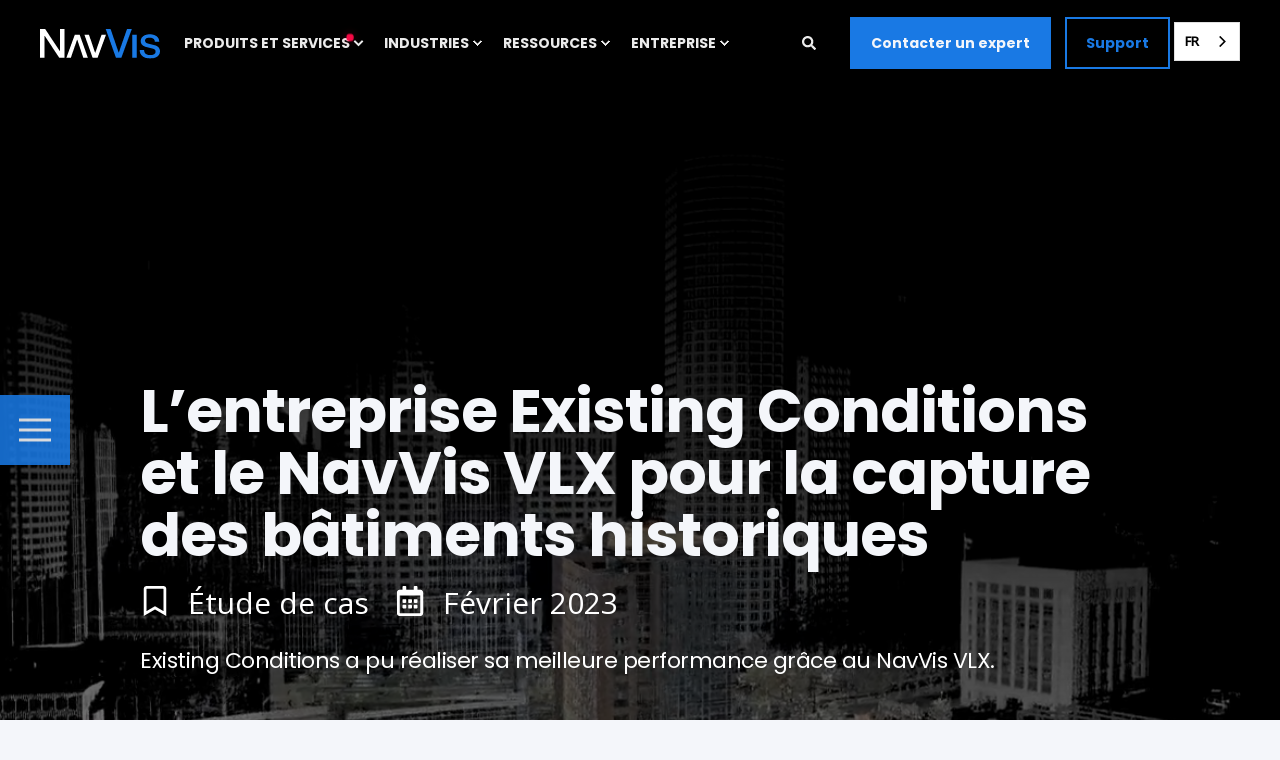

--- FILE ---
content_type: text/html; charset=UTF-8
request_url: https://fr.navvis.com/resources/case-studies/existing-conditions
body_size: 28376
content:
<!doctype html><html lang="fr" data-wg-translated="fr"><head>
    <meta charset="utf-8">
    <title>L’entreprise Existing Conditions et le NavVis VLX pour la capture des bâtiments historiques</title>
    <link rel="shortcut icon" href="https://www.navvis.com/hubfs/favicon-1.ico" data-wg-notranslate="">
    <meta name="description" content="Existing Conditions a pu réaliser sa meilleure performance grâce au NavVis VLX.">

    <style>@font-face {
        font-family: "Open Sans";
        font-weight: 400;
        font-style: normal;
        font-display: swap;
        src: url("/_hcms/googlefonts/Open_Sans/regular.woff2") format("woff2"), url("/_hcms/googlefonts/Open_Sans/regular.woff") format("woff"),
             url("/_hcms/googlefonts/Open_Sans/regular.woff2") format("woff2"), url("/_hcms/googlefonts/Open_Sans/regular.woff") format("woff");
    }
@font-face {
        font-family: "Open Sans";
        font-weight: 500;
        font-style: normal;
        font-display: swap;
        src: url("/_hcms/googlefonts/Open_Sans/500.woff2") format("woff2"), url("/_hcms/googlefonts/Open_Sans/500.woff") format("woff"),
             url("/_hcms/googlefonts/Open_Sans/regular.woff2") format("woff2"), url("/_hcms/googlefonts/Open_Sans/regular.woff") format("woff");
    }
@font-face {
        font-family: "Open Sans";
        font-weight: 400;
        font-style: italic;
        font-display: swap;
        src: url("/_hcms/googlefonts/Open_Sans/italic.woff2") format("woff2"), url("/_hcms/googlefonts/Open_Sans/italic.woff") format("woff"),
             url("/_hcms/googlefonts/Open_Sans/regular.woff2") format("woff2"), url("/_hcms/googlefonts/Open_Sans/regular.woff") format("woff");
    }
@font-face {
        font-family: "Open Sans";
        font-weight: 500;
        font-style: italic;
        font-display: swap;
        src: url("/_hcms/googlefonts/Open_Sans/500italic.woff2") format("woff2"), url("/_hcms/googlefonts/Open_Sans/500italic.woff") format("woff"),
             url("/_hcms/googlefonts/Open_Sans/regular.woff2") format("woff2"), url("/_hcms/googlefonts/Open_Sans/regular.woff") format("woff");
    }
body {
                font-family: Open Sans;
            }
        @font-face {
        font-family: "Poppins";
        font-weight: 400;
        font-style: normal;
        font-display: swap;
        src: url("/_hcms/googlefonts/Poppins/regular.woff2") format("woff2"), url("/_hcms/googlefonts/Poppins/regular.woff") format("woff"),
             url("/_hcms/googlefonts/Poppins/regular.woff2") format("woff2"), url("/_hcms/googlefonts/Poppins/regular.woff") format("woff");
    }
@font-face {
        font-family: "Poppins";
        font-weight: 500;
        font-style: normal;
        font-display: swap;
        src: url("/_hcms/googlefonts/Poppins/500.woff2") format("woff2"), url("/_hcms/googlefonts/Poppins/500.woff") format("woff"),
             url("/_hcms/googlefonts/Poppins/regular.woff2") format("woff2"), url("/_hcms/googlefonts/Poppins/regular.woff") format("woff");
    }
@font-face {
        font-family: "Poppins";
        font-weight: 700;
        font-style: normal;
        font-display: swap;
        src: url("/_hcms/googlefonts/Poppins/700.woff2") format("woff2"), url("/_hcms/googlefonts/Poppins/700.woff") format("woff"),
             url("/_hcms/googlefonts/Poppins/regular.woff2") format("woff2"), url("/_hcms/googlefonts/Poppins/regular.woff") format("woff");
    }
@font-face {
        font-family: "Poppins";
        font-weight: 800;
        font-style: normal;
        font-display: swap;
        src: url("/_hcms/googlefonts/Poppins/800.woff2") format("woff2"), url("/_hcms/googlefonts/Poppins/800.woff") format("woff"),
             url("/_hcms/googlefonts/Poppins/regular.woff2") format("woff2"), url("/_hcms/googlefonts/Poppins/regular.woff") format("woff");
    }
@font-face {
        font-family: "Poppins";
        font-weight: 400;
        font-style: italic;
        font-display: swap;
        src: url("/_hcms/googlefonts/Poppins/italic.woff2") format("woff2"), url("/_hcms/googlefonts/Poppins/italic.woff") format("woff"),
             url("/_hcms/googlefonts/Poppins/regular.woff2") format("woff2"), url("/_hcms/googlefonts/Poppins/regular.woff") format("woff");
    }
.pwr-header__skip {
                font-family: Poppins;
            }</style>

    

    

    

    
        
        
    
    
    <meta name="viewport" content="width=device-width, initial-scale=1">

    <script src="/hs/hsstatic/jquery-libs/static-1.1/jquery/jquery-1.7.1.js" data-wg-notranslate=""></script>
<script data-wg-notranslate="">hsjQuery = window['jQuery'];</script>
    <meta property="og:description" content="Existing Conditions a pu réaliser sa meilleure performance grâce au NavVis VLX.">
    <meta property="og:title" content="L’entreprise Existing Conditions et le NavVis VLX pour la capture des bâtiments historiques">
    <meta name="twitter:description" content="Existing Conditions a pu réaliser sa meilleure performance grâce au NavVis VLX.">
    <meta name="twitter:title" content="L’entreprise Existing Conditions et le NavVis VLX pour la capture des bâtiments historiques">

    

    <script type="application/ld+json" data-wg-notranslate="">
    {
        "@context": "https://schema.org",
        "@type": "Organization",
        "name": "NavVis GmbH",
        "logo": { 
            "@type": "ImageObject",
            "url": "https://f.hubspotusercontent40.net/hubfs/3339696/NavVis_Logo_Digital_Grey-1.png"
        },
        "url": "https://www.navvis.com/resources/case-studies/existing-conditions",
        "address": {
            "@type": "PostalAddress",
            "addressCountry": "",
            "addressRegion": "Bavaria",
            "addressLocality": "Munich",
            "postalCode":"80636",
            "streetAddress": "Blutenburgstraße 18"
        },
        "knowsLanguage": "en"
    }
</script>
    <style>
a.cta_button{-moz-box-sizing:content-box !important;-webkit-box-sizing:content-box !important;box-sizing:content-box !important;vertical-align:middle}.hs-breadcrumb-menu{list-style-type:none;margin:0px 0px 0px 0px;padding:0px 0px 0px 0px}.hs-breadcrumb-menu-item{float:left;padding:10px 0px 10px 10px}.hs-breadcrumb-menu-divider:before{content:'›';padding-left:10px}.hs-featured-image-link{border:0}.hs-featured-image{float:right;margin:0 0 20px 20px;max-width:50%}@media (max-width: 568px){.hs-featured-image{float:none;margin:0;width:100%;max-width:100%}}.hs-screen-reader-text{clip:rect(1px, 1px, 1px, 1px);height:1px;overflow:hidden;position:absolute !important;width:1px}
</style>

<link rel="stylesheet" href="https://fr.navvis.com/hubfs/hub_generated/template_assets/1/56471350126/1765550076617/template_pwr.min.css">

        <style>
            body {
                margin:0px;
            }
            img:not([src]):not([srcset]) {
                visibility:hidden;
            }
        </style>
    
<link class="hs-async-css" rel="preload" href="https://fr.navvis.com/hubfs/hub_generated/template_assets/1/110437042333/1765550152889/template_pwr-defer.min.css" as="style" onload="this.onload=null;this.rel='stylesheet'">
<noscript><link rel="stylesheet" href="https://fr.navvis.com/hubfs/hub_generated/template_assets/1/110437042333/1765550152889/template_pwr-defer.min.css"></noscript>
<link rel="stylesheet" href="https://fr.navvis.com/hubfs/hub_generated/template_assets/1/110433450310/1765550149181/template_pwr-burger.min.css" fetchpriority="low">
<link rel="stylesheet" href="https://fr.navvis.com/hubfs/hub_generated/template_assets/1/110437028479/1765550120697/template_scroll-shadow.min.css" fetchpriority="low">
<link rel="stylesheet" href="https://fr.navvis.com/hubfs/hub_generated/template_assets/1/110435988548/1765550065492/template_pwr-search.min.css" defer="true">
<link rel="stylesheet" href="https://fr.navvis.com/hubfs/hub_generated/template_assets/1/110436616254/1765550164280/template_pwr-form.min.css" defer="true">
<style>#hs_cos_wrapper_header_page .hs-search-field__suggestions li a { padding-right:130px; }

#hs_cos_wrapper_header_page .hs-search-field__suggestions a:before { content:''; }
</style>
<style>#hs_cos_wrapper_header_page .pwr-header-advanced-mm:nth-child(1) .pwr-adc__wrapper { --col-padding:30px; }
</style>
<link class="hs-async-css" rel="preload" href="https://fr.navvis.com/hubfs/hub_generated/template_assets/1/110435840146/1765550192528/template_advanced-content.min.css" as="style" onload="this.onload=null;this.rel='stylesheet'" fetchpriority="low">
<noscript><link rel="stylesheet" href="https://fr.navvis.com/hubfs/hub_generated/template_assets/1/110435840146/1765550192528/template_advanced-content.min.css"></noscript>
<style>#hs_cos_wrapper_header_page .pwr-header-advanced-mm:nth-child(2) .pwr-adc__wrapper { --col-padding:30px; }
</style>
<style>#hs_cos_wrapper_header_page .pwr-header-advanced-mm:nth-child(3) .pwr-adc__wrapper { --col-padding:30px; }
</style>
<style>#hs_cos_wrapper_header_page .pwr-header-advanced-mm:nth-child(4) .pwr-adc__wrapper { --col-padding:30px; }
</style>
<link class="hs-async-css" rel="preload" href="https://fr.navvis.com/hubfs/hub_generated/template_assets/1/110435989917/1765550112548/template__plyr.min.css" as="style" onload="this.onload=null;this.rel='stylesheet'">
<noscript><link rel="stylesheet" href="https://fr.navvis.com/hubfs/hub_generated/template_assets/1/110435989917/1765550112548/template__plyr.min.css"></noscript>
<link class="hs-async-css" rel="preload" href="https://fr.navvis.com/hubfs/hub_generated/template_assets/1/110435841806/1765550161201/template_pwr-pillar.min.css" as="style" onload="this.onload=null;this.rel='stylesheet'">
<noscript><link rel="stylesheet" href="https://fr.navvis.com/hubfs/hub_generated/template_assets/1/110435841806/1765550161201/template_pwr-pillar.min.css"></noscript>
<link class="hs-async-css" rel="preload" href="https://fr.navvis.com/hubfs/hub_generated/template_assets/1/56471349098/1765550136277/template__tocbot.min.css" as="style" onload="this.onload=null;this.rel='stylesheet'">
<noscript><link rel="stylesheet" href="https://fr.navvis.com/hubfs/hub_generated/template_assets/1/56471349098/1765550136277/template__tocbot.min.css"></noscript>
<link class="hs-async-css" rel="preload" href="https://fr.navvis.com/hubfs/hub_generated/template_assets/1/110435888025/1765550125878/template_pwr-toc.min.css" as="style" onload="this.onload=null;this.rel='stylesheet'">
<noscript><link rel="stylesheet" href="https://fr.navvis.com/hubfs/hub_generated/template_assets/1/110435888025/1765550125878/template_pwr-toc.min.css"></noscript>
<link class="hs-async-css" rel="preload" href="https://fr.navvis.com/hubfs/hub_generated/template_assets/1/110436616255/1765550119735/template_pwr-sec-txt.min.css" as="style" onload="this.onload=null;this.rel='stylesheet'">
<noscript><link rel="stylesheet" href="https://fr.navvis.com/hubfs/hub_generated/template_assets/1/110436616255/1765550119735/template_pwr-sec-txt.min.css"></noscript>
<style>
                    #shape-divider_widget_1651569100915-1 {
                        
                        transform: scale(-1,-1);
                            -webkit-transform: scale(-1,-1);
                        z-index:2;
                    }

                    #shape-divider_widget_1651569100915-1 .pwr-shape-divider__svg {
                        height: 100px;
                        width: 100%; 
                    }
                    
                    @media (max-width:575px) {
                        #shape-divider_widget_1651569100915-1 .pwr-shape-divider__svg {
                            height: calc(100 * .6)!important;
                        }
                    }
                    </style>
<link class="hs-async-css" rel="preload" href="https://fr.navvis.com/hubfs/hub_generated/template_assets/1/110436169081/1765550066186/template_pwr-shape.min.css" as="style" onload="this.onload=null;this.rel='stylesheet'">
<noscript><link rel="stylesheet" href="https://fr.navvis.com/hubfs/hub_generated/template_assets/1/110436169081/1765550066186/template_pwr-shape.min.css"></noscript>
<style>
                    #shape-divider_widget_1651569100915-2 {
                        
                        transform: scale(1,-1);
                            -webkit-transform: scale(1,-1);
                        z-index:3;
                    }

                    #shape-divider_widget_1651569100915-2 .pwr-shape-divider__svg {
                        height: 100px;
                        width: 100%; 
                    }
                    
                    @media (max-width:575px) {
                        #shape-divider_widget_1651569100915-2 .pwr-shape-divider__svg {
                            height: calc(100 * .6)!important;
                        }
                    }
                    </style>
<style>#hs_cos_wrapper_widget_1651569100915 .pwr-shape-divider__offset-wrapper { z-index:4; }

@media (min-width:576px) {
  #hs_cos_wrapper_widget_1651569100915 .pwr-shape-divider__offset-wrapper {
    padding-bottom:0px;
    padding-top:0px;
  }
}
</style>
<link class="hs-async-css" rel="preload" href="https://fr.navvis.com/hubfs/hub_generated/template_assets/1/110435888024/1765550095945/template_pwr-sec-cta.min.css" as="style" onload="this.onload=null;this.rel='stylesheet'" fetchpriority="low">
<noscript><link rel="stylesheet" href="https://fr.navvis.com/hubfs/hub_generated/template_assets/1/110435888024/1765550095945/template_pwr-sec-cta.min.css"></noscript>
<link class="hs-async-css" rel="preload" href="https://fr.navvis.com/hubfs/hub_generated/template_assets/1/110435903405/1765550114864/template_pwr-footer.min.css" as="style" onload="this.onload=null;this.rel='stylesheet'" fetchpriority="low">
<noscript><link rel="stylesheet" href="https://fr.navvis.com/hubfs/hub_generated/template_assets/1/110435903405/1765550114864/template_pwr-footer.min.css"></noscript>
<link class="hs-async-css" rel="preload" href="https://fr.navvis.com/hubfs/hub_generated/template_assets/1/110435764330/1765550113228/template_pwr-social.min.css" as="style" onload="this.onload=null;this.rel='stylesheet'">
<noscript><link rel="stylesheet" href="https://fr.navvis.com/hubfs/hub_generated/template_assets/1/110435764330/1765550113228/template_pwr-social.min.css"></noscript>
<link class="hs-async-css" rel="preload" href="https://fr.navvis.com/hubfs/hub_generated/template_assets/1/110437027249/1765550153257/template_pwr-transitions.min.css" as="style" onload="this.onload=null;this.rel='stylesheet'">
<noscript><link rel="stylesheet" href="https://fr.navvis.com/hubfs/hub_generated/template_assets/1/110437027249/1765550153257/template_pwr-transitions.min.css"></noscript>
<link class="hs-async-css" rel="preload" href="https://fr.navvis.com/hubfs/hub_generated/template_assets/1/56467717515/1765550095125/template_custom-styles.min.css" as="style" onload="this.onload=null;this.rel='stylesheet'">
<noscript><link rel="stylesheet" href="https://fr.navvis.com/hubfs/hub_generated/template_assets/1/56467717515/1765550095125/template_custom-styles.min.css"></noscript>
<link class="hs-async-css" rel="preload" href="https://fr.navvis.com/hubfs/hub_generated/template_assets/1/71093899094/1769098926275/template_child.min.css" as="style" onload="this.onload=null;this.rel='stylesheet'">
<noscript><link rel="stylesheet" href="https://fr.navvis.com/hubfs/hub_generated/template_assets/1/71093899094/1769098926275/template_child.min.css"></noscript>
<!-- Editor Styles -->
<style id="hs_editor_style" type="text/css">
.dnd_area-row-0-force-full-width-section > .row-fluid {
  max-width: none !important;
}
.dnd_area-row-1-force-full-width-section > .row-fluid {
  max-width: none !important;
}
.dnd_area-row-2-force-full-width-section > .row-fluid {
  max-width: none !important;
}
.dnd_area-row-3-force-full-width-section > .row-fluid {
  max-width: none !important;
}
.dnd_area-row-4-force-full-width-section > .row-fluid {
  max-width: none !important;
}
.dnd_area-row-5-force-full-width-section > .row-fluid {
  max-width: none !important;
}
.dnd_area-row-6-force-full-width-section > .row-fluid {
  max-width: none !important;
}
.dnd_area-row-7-force-full-width-section > .row-fluid {
  max-width: none !important;
}
.dnd_area-row-8-force-full-width-section > .row-fluid {
  max-width: none !important;
}
.dnd_area-row-9-force-full-width-section > .row-fluid {
  max-width: none !important;
}
.dnd_area-row-10-force-full-width-section > .row-fluid {
  max-width: none !important;
}
.dnd_area-row-11-force-full-width-section > .row-fluid {
  max-width: none !important;
}
/* HubSpot Styles (default) */
.dnd_area-row-0-padding {
  padding-top: 0px !important;
  padding-bottom: 0px !important;
  padding-left: 0px !important;
  padding-right: 0px !important;
}
.dnd_area-row-1-padding {
  padding-top: 0px !important;
  padding-bottom: 0px !important;
  padding-left: 0px !important;
  padding-right: 0px !important;
}
.dnd_area-row-2-padding {
  padding-top: 0px !important;
  padding-bottom: 0px !important;
  padding-left: 0px !important;
  padding-right: 0px !important;
}
.dnd_area-row-3-padding {
  padding-top: 0px !important;
  padding-bottom: 0px !important;
  padding-left: 0px !important;
  padding-right: 0px !important;
}
.dnd_area-row-4-padding {
  padding-top: 0px !important;
  padding-bottom: 0px !important;
  padding-left: 0px !important;
  padding-right: 0px !important;
}
.dnd_area-row-5-padding {
  padding-top: 0px !important;
  padding-bottom: 0px !important;
  padding-left: 0px !important;
  padding-right: 0px !important;
}
.dnd_area-row-6-padding {
  padding-top: 0px !important;
  padding-bottom: 0px !important;
  padding-left: 0px !important;
  padding-right: 0px !important;
}
.dnd_area-row-7-padding {
  padding-top: 0px !important;
  padding-bottom: 0px !important;
  padding-left: 0px !important;
  padding-right: 0px !important;
}
.dnd_area-row-8-padding {
  padding-top: 0px !important;
  padding-bottom: 0px !important;
  padding-left: 0px !important;
  padding-right: 0px !important;
}
.dnd_area-row-9-padding {
  padding-top: 0px !important;
  padding-bottom: 0px !important;
  padding-left: 0px !important;
  padding-right: 0px !important;
}
.dnd_area-row-10-padding {
  padding-top: 0px !important;
  padding-bottom: 0px !important;
  padding-left: 0px !important;
  padding-right: 0px !important;
}
.dnd_area-row-11-padding {
  padding-top: 0px !important;
  padding-bottom: 0px !important;
  padding-left: 0px !important;
  padding-right: 0px !important;
}
</style>
    

    
    <link rel="canonical" href="https://fr.navvis.com/resources/case-studies/existing-conditions">

<link rel="stylesheet" href="https://use.fontawesome.com/releases/v5.6.3/css/all.css" integrity="sha384-UHRtZLI+pbxtHCWp1t77Bi1L4ZtiqrqD80Kn4Z8NTSRyMA2Fd33n5dQ8lWUE00s/" crossorigin="anonymous">

<!--
/**
 * @license
 * MyFonts Webfont Build ID 3717374, 2019-02-08T10:56:03-0500
 * 
 * The fonts listed in this notice are subject to the End User License
 * Agreement(s) entered into by the website owner. All other parties are 
 * explicitly restricted from using the Licensed Webfonts(s).
 * 
 * You may obtain a valid license at the URLs below.
 * 
 * Webfont: Campton-Bold by Rene Bieder
 * URL: https://www.myfonts.com/fonts/rene-bieder/campton/bold
 * 
 * Webfont: Campton-Book by Rene Bieder
 * URL: https://www.myfonts.com/fonts/rene-bieder/campton/book
 * 
 * Webfont: Campton-Medium by Rene Bieder
 * URL: https://www.myfonts.com/fonts/rene-bieder/campton/medium
 * 
 * Webfont: Campton-SemiBold by Rene Bieder
 * URL: https://www.myfonts.com/fonts/rene-bieder/campton/semi-bold
 * 
 * 
 * License: https://www.myfonts.com/viewlicense?type=web&buildid=3717374
 * Licensed pageviews: 100,000
 * Webfonts copyright: Copyright &#x00A9; 2017 by Ren&#x00E9; Bieder. All rights
 * reserved.
 * 
 * © 2019 MyFonts Inc
 */
-->

<link rel="stylesheet" type="text/css" href="https://fr.navvis.com/hubfs/Fonts/MyFontsWebfontsKit.css">

<!-- Site Wide Schema -->
<script type="application/ld+json" data-wg-notranslate="">
 {
 "@context": "http://schema.org",
 "@type": "Organization",
 "mainEntityOfPage":{
   "@type":"WebPage",
   "@id":"https://www.navvis.com/resources/case-studies/existing-conditions",
   "description": "As-built capture company Existing Conditions produced its best work yet with the help of the cutting-edge NavVis VLX."
 },
 "url": "/",
 "logo": "https://f.hubspotusercontent40.net/hubfs/3339696/NavVis_Logo_Digital_Grey-1.png",
 "name": "NavVis GmbH",
 "alternateName": "NavVis",
 "description": "BUILD BETTER REALITY — NavVis's ground-breaking reality capture technology allows accurate scanning of complex sites at scale and digital twin solutions for various industries.",
 "address": {
   "@type": "PostalAddress",
   "streetAddress": "Blutenburgstraße 18 ",
   "addressLocality": "Munich",
   "addressRegion": "Bavaria",
   "addressCountry": "",
   "postalCode": "80636"
 },
 "sameAs": [
   "https://de.linkedin.com/company/navvis",
   "https://www.facebook.com/navvis.de",
   "https://www.instagram.com/navvisofficial/?hl=en",
   "https://twitter.com/navvis_muc?lang=de",
   "https://www.youtube.com/channel/UCK-B9sGCZNDya2UMw2Nj0zA",
   "https://mp.weixin.qq.com/s?__biz=MzI5MDc0MTc2Mw==&mid=100000082&idx=1&sn=2e96b73f5766dfe8afb62e3aaa116ae0&scene=19&token=830813265&lang=en_US#wechat_redirect"
 ]
}
</script>
<!-- End Schema -->

<!-- Usercentrics Banner Code -->
<script id="usercentrics-cmp" src="https://web.cmp.usercentrics.eu/ui/loader.js" data-settings-id="IuYniqMuoe4nvE" async="" data-wg-notranslate="">
</script>
<!-- End Usercentrics Banner Code -->

<!-- Consent Mode -->
<script data-wg-notranslate="">
  window.dataLayer = window.dataLayer || [];
  function gtag(){dataLayer.push(arguments);}

  // Set default consent to "denied" for all parameters
  gtag('consent', 'default', {
    'ad_storage': 'denied',
    'analytics_storage': 'denied',
    'ad_user_data': 'denied',
    'ad_personalization': 'denied'
  });
</script>
<!-- End Consent Mode -->

<!-- Google Tag Manager -->
<script type="text/plain" data-usercentrics="Google Tag Manager" data-wg-notranslate="">
(function(w,d,s,l,i){w[l]=w[l]||[];w[l].push({'gtm.start':
new Date().getTime(),event:'gtm.js'});var f=d.getElementsByTagName(s)[0],
j=d.createElement(s),dl=l!='dataLayer'?'&l='+l:'';j.async=true;j.src=
'https://www.googletagmanager.com/gtm.js?id='+i+dl;f.parentNode.insertBefore(j,f);
})(window,document,'script','dataLayer','GTM-M4PMNQZ');
</script>
<!-- End Google Tag Manager -->


<!-- Matomo -->
<script type="text/plain" data-usercentrics="Matomo" data-wg-notranslate="">
   var _paq = window._paq = window._paq || [];
  /* tracker methods like "setCustomDimension" should be called before "trackPageView" */
  _paq.push(['trackPageView']);
  _paq.push(['enableLinkTracking']);
  (function() {
    var u="https://navvis.matomo.cloud/";
    _paq.push(['setTrackerUrl', u+'matomo.php']);
    _paq.push(['setSiteId', '2']);
    var d=document, g=d.createElement('script'), s=d.getElementsByTagName('script')[0];
    g.async=true; g.src='https://cdn.matomo.cloud/navvis.matomo.cloud/matomo.js'; s.parentNode.insertBefore(g,s);
  })();
</script>
<!-- End Matomo Code -->



<!-- Weglot -->




<script type="application/json" id="weglot-data">{"allLanguageUrls":{"en":"https://www.navvis.com/resources/case-studies/existing-conditions","fr":"https://fr.navvis.com/resources/case-studies/existing-conditions","de":"https://de.navvis.com/resources/case-studies/existing-conditions","zh":"https://zh.navvis.com/resources/case-studies/existing-conditions"},"originalCanonicalUrl":"https://www.navvis.com/resources/case-studies/existing-conditions","originalPath":"/resources/case-studies/existing-conditions","settings":{"auto_switch":false,"auto_switch_fallback":null,"category":11,"custom_settings":{"button_style":{"with_name":false,"full_name":false,"is_dropdown":false,"with_flags":false,"flag_type":null,"custom_css":"html[lang=\"de\"] div.col-inner .banner_translate div:nth-child(1) > div:nth-child(1) > div:nth-child(1) {\r\n    background-image: url('https://licentiepromo.be/wp-content/uploads/2024/03/365-TAGE-GARANTIE-300x225-1.png') !important;\r\n}"},"extra_definitions":[{"type":1,"selector":"textarea","attribute":"placeholder"}],"switchers":[{"style":{"with_name":true,"with_flags":false,"full_name":false,"is_dropdown":true,"invert_flags":true,"flag_type":"rectangle_mat","size_scale":1},"opts":{"open_hover":true,"close_outside_click":false,"is_responsive":true,"display_device":"mobile","pixel_cutoff":768},"location":{"target":".pwr-burger-bottom-bar__item:nth-child(1)","sibling":"#pwr-js-burger-search__trigger"},"name":"Mobile"},{"style":{"with_name":true,"with_flags":false,"full_name":false,"is_dropdown":true,"invert_flags":true,"flag_type":"rectangle_mat","size_scale":1},"opts":{"open_hover":true,"close_outside_click":false,"is_responsive":false,"display_device":"mobile","pixel_cutoff":768},"location":{"target":"#pwr-js-header-right-bar","sibling":null},"name":"Desktop"}],"translate_search":false,"loading_bar":true,"hide_switcher":false,"wait_transition":true,"dangerously_enable_cross_domain_cookies":true,"prevent_retranslation":true,"dynamicPushState":true,"client_translation_only":true,"definitions":{"urls":[]}},"deleted_at":null,"dynamics":[{"value":"#hs_cos_wrapper_widget_1658219382070"},{"value":"#hs_cos_wrapper_module_1658222012602"},{"value":"#hs_cos_wrapper_module_1658222161714"},{"value":"#hs_cos_wrapper_module_1658222293522"},{"value":"#hs_cos_wrapper_widget_1658222629482"},{"value":".pwr-rich-text pwr-item-text pwr-list-field-content"},{"value":".pwr-list-item-overlay"},{"value":".pwr-hover__overlay"},{"value":".pwr-hover__info"},{"value":".pwr-list-block columns-3 pwr-list-item"},{"value":".pwr-list-foot"},{"value":".pwr-list-overlay"},{"value":".cta_button"},{"value":"#hs-cta-img-ebe88d92-0ced-48a1-a031-b60b900de9a4"},{"value":"#hs-cta-img-de8c2975-68f7-4421-8e01-6f93cd034e59"},{"value":".pwr-header-logo__img"},{"value":".pwr-header-logo pwr-header-logo--has-sticky"},{"value":"#firstname-cb7f6503-6143-44b1-a877-c6502c395b15_3004"},{"value":".pwr-form pwr-button--outlined pwr-sec-form__form  pwr-btn--primary-solid"},{"value":"#hs_form_target_form_module_vert_47bda808-f910-4bc9-bbf2-220546d4bce0"},{"value":".pwr-guide pwr-guide--narrow page-center pwr-sec-guide--centered pwr--align-c pwr--relative active"},{"value":".hs-richtext"},{"value":".hs-button primary large"},{"value":"#hs_cos_wrapper_widget_1651484167745_"},{"value":".pwr-guide__inner"},{"value":"#pwr-guide__question_widget_1658323784112"},{"value":".pwr-guide__question pwr-heading-style--default"},{"value":".pwr-guide__answer--btn pwr-guide__answer"},{"value":".pwr-guide__answers pwr--dark pwr--clearfix"},{"value":".pwr-list_filter pwr-list_argument pwr-list-filter-jobs_departments_filter pwr--dark"},{"value":".pwr-rich-text pwr-item-text pwr-list-field-location"},{"value":".pwr-rich-text pwr-item-text pwr-list-field-department"},{"value":".hs-web-interactives-top-banner-open"},{"value":"#hs-button primary large"},{"value":".pwr-sec-form__intro-sec pwr-sec__intro-sec pwr-sec-form__intro-sec--vertical"},{"value":"#hs_cos_wrapper_widget_1681898116398_"},{"value":"#hs_form_target_form_module_vert_b5e0da9d-5c35-4eb2-aa60-14fe03a1a8af"},{"value":"#hsForm_b5e0da9d-5c35-4eb2-aa60-14fe03a1a8af_4092"},{"value":".form-columns-2"},{"value":".hs_firstname hs-firstname hs-fieldtype-text field hs-form-field smart-field"},{"value":"#label-firstname-b5e0da9d-5c35-4eb2-aa60-14fe03a1a8af_4092"},{"value":".hs-field-desc"},{"value":".hs_lastname hs-lastname hs-fieldtype-text field hs-form-field smart-field"},{"value":".label-lastname-b5e0da9d-5c35-4eb2-aa60-14fe03a1a8af_4092"},{"value":".input"},{"value":"#lastname-b5e0da9d-5c35-4eb2-aa60-14fe03a1a8af_4092"},{"value":".form-columns-1"},{"value":".hs_email hs-email hs-fieldtype-text field hs-form-field"},{"value":"#label-email-b5e0da9d-5c35-4eb2-aa60-14fe03a1a8af_4092"},{"value":"#email-b5e0da9d-5c35-4eb2-aa60-14fe03a1a8af_4092"},{"value":".hs-dependent-field"},{"value":".hs_country_all hs-country_all hs-fieldtype-select field hs-form-field smart-field"},{"value":"#label-country_all-b5e0da9d-5c35-4eb2-aa60-14fe03a1a8af_4092"},{"value":"#country_all-b5e0da9d-5c35-4eb2-aa60-14fe03a1a8af_4092"},{"value":".hs-input is-placeholder"},{"value":".hs_my_company_is_in hs-my_company_is_in hs-fieldtype-select field hs-form-field"},{"value":"#label-my_company_is_in-b5e0da9d-5c35-4eb2-aa60-14fe03a1a8af_4092"},{"value":"#my_company_is_in-b5e0da9d-5c35-4eb2-aa60-14fe03a1a8af_4092"},{"value":".hs_hs_language hs-hs_language hs-fieldtype-select field hs-form-field"},{"value":"#label-hs_language-b5e0da9d-5c35-4eb2-aa60-14fe03a1a8af_4092"},{"value":".hs_newsletter hs-newsletter hs-fieldtype-booleancheckbox field hs-form-field"},{"value":".hs-form-booleancheckbox"},{"value":"#newsletter-b5e0da9d-5c35-4eb2-aa60-14fe03a1a8af_4092"},{"value":".legal-consent-container"},{"value":"#hs_cos_wrapper_widget_1681898116398"},{"value":".pwr-sec-form__content"},{"value":"#hs_cos_wrapper_module_16820659579912"},{"value":"#hs_cos_wrapper_module_16957123622707_"},{"value":".hs_cos_wrapper hs_cos_wrapper_widget hs_cos_wrapper_type_form"},{"value":".row-fluid-wrapper row-depth-1 row-number-2 dnd_area-row-1-padding dnd-section dnd_area-row-1-force-full-width-section"},{"value":".row-fluid-wrapper row-depth-1 row-number-3 dnd_area-row-2-padding dnd_area-row-2-background-color dnd-section"},{"value":".row-fluid-wrapper row-depth-1 row-number-4 dnd-row cell_16582225674002-row-0-vertical-alignment"},{"value":".span6 widget-span widget-type-cell cell_1658223878024-vertical-alignment dnd-column"},{"value":".row-fluid-wrapper row-depth-1 row-number-5 dnd-row"},{"value":".span6 widget-span widget-type-cell cell_1658223878026-vertical-alignment dnd-column"},{"value":".row-fluid-wrapper row-depth-1 row-number-8 cell_16582225674002-row-2-vertical-alignment dnd-row"},{"value":".row-fluid-wrapper row-depth-1 row-number-13 dnd-row"},{"value":"#hs_cos_wrapper_widget_1658223800958"},{"value":".pwr-list pwr-list-partners_list pwr-list-block-body pwr-list-block-partners"},{"value":".pwr-list-content pwr--clearfix"},{"value":".pwr-3D-box pwr-item-box"},{"value":".pwr-3D-box__sensor pwr-3D-box--shaddow-on-hover"},{"value":".pwr-list-fields"},{"value":".pwr-list-field-image"},{"value":".navvis-partners-tag"},{"value":".pwr-image-box--smaller"},{"value":".pwr-image-box__title"},{"value":".pwr-list_loading-indicator-wrapper"},{"value":".pwr-list_loading-indicator"},{"value":".pwr-list_load_more cta_button pwr-cta--primary-solid  pwr-list-v-align-left"},{"value":".pwr-image-box__overlay"},{"value":".row-fluid-wrapper row-depth-1 row-number-11 dnd-row"},{"value":".pwr-list_filter pwr-list_argument pwr-list-filter-types_filter"},{"value":"#types_filter"},{"value":".pwr-list_filter pwr-list_argument pwr-list-filter-topics_filter"},{"value":".pwr-list_filter pwr-list_argument pwr-list-filter-products_filter"},{"value":".row-fluid-wrapper row-depth-1 row-number-12 dnd-row"},{"value":".pwr-list pwr-list-content_library_list pwr-list-block-body pwr-list-block-content_library"},{"value":".pwr-team-member__job-title pwr-team-member__job-title--style-reduced"},{"value":".pwr-tabs__content pwr--neg-margin-lr-10 pwr--clearfix pwr-mh-group-byRow"},{"value":".hs-web-interactives-top-banner-open interactive-ready"},{"value":".rcr-wrapper"},{"value":"#hs-web-interactives-top-push-anchor"},{"value":"#rcr-anchor"},{"value":".go3670563033 go1041095097"},{"value":".go494047706 hs-cta-embed__loaded go3128134379"},{"value":".hs-overlay-cta-162932770455"},{"value":".span12 widget-span widget-type-cell dnd_area-column-1-padding dnd-column dnd_area-column-1-vertical-alignment"},{"value":"#span12 widget-span widget-type-cell dnd_area-column-1-padding dnd-column dnd_area-column-1-vertical-alignment"},{"value":"textarea"},{"value":"#hs_cos_wrapper_blog-post-preview"},{"value":".pwr-sec-posts"},{"value":".pwr-sec-posts_container"},{"value":".pwr-postitem"},{"value":".pwr-postitem__title"},{"value":".pwr-postitem__excerpt"},{"value":".lazyload"},{"value":".lazyloaded"},{"value":".page-center"},{"value":".row-fluid"}],"excluded_blocks":[{"value":"link[rel=\"shortcut icon\"]","description":"favicon"},{"value":".hs-inpu.hs-fieldtype-textarea","description":"textarea"},{"value":"textarea","description":"textarea"},{"value":"script","description":null}],"excluded_paths":[{"excluded_languages":[],"language_button_displayed":false,"type":"CONTAIN","value":"webinars"},{"excluded_languages":[],"language_button_displayed":false,"type":"IS_EXACTLY","value":"/_hcms/livechat/widget"},{"excluded_languages":[],"language_button_displayed":false,"type":"IS_EXACTLY","value":"/resources/podcasts/powering-progress"},{"excluded_languages":[],"language_button_displayed":false,"type":"IS_EXACTLY","value":"/resources/podcasts/capturing-reality"},{"excluded_languages":[],"language_button_displayed":false,"type":"IS_EXACTLY","value":"/meet-with-our-experts"},{"excluded_languages":[],"language_button_displayed":false,"type":"IS_EXACTLY","value":"/resources/podcasts/overcoming-bimpossible"},{"excluded_languages":[],"language_button_displayed":false,"type":"IS_EXACTLY","value":"/events/geo-business-2024-happy-hour"},{"excluded_languages":[],"language_button_displayed":false,"type":"CONTAIN","value":"/ppc-campaign"},{"excluded_languages":[],"language_button_displayed":false,"type":"CONTAIN","value":"de/events/in-town"},{"excluded_languages":[],"language_button_displayed":false,"type":"CONTAIN","value":"/de/virtual-event/navvis-connect-2024-rescanning"},{"excluded_languages":[],"language_button_displayed":false,"type":"IS_EXACTLY","value":"/_hcms/related-blog-posts-callback"},{"excluded_languages":[],"language_button_displayed":false,"type":"IS_EXACTLY","value":"/resources/virtual-demo/reality-capture-meets-automated-rework-detection"},{"excluded_languages":[],"language_button_displayed":false,"type":"IS_EXACTLY","value":"/virtual-demo-rmdata-on-demand"},{"excluded_languages":[],"language_button_displayed":false,"type":"IS_EXACTLY","value":"/de/virtual-demo-rmdata"},{"excluded_languages":[],"language_button_displayed":false,"type":"IS_EXACTLY","value":"/de/virtual-event/navvis-connect-roadmap-2024"},{"excluded_languages":[],"language_button_displayed":false,"type":"START_WITH","value":"/software-releases"},{"excluded_languages":[],"language_button_displayed":false,"type":"IS_EXACTLY","value":"/de/virtual-demo/june-2024"},{"excluded_languages":[],"language_button_displayed":false,"type":"IS_EXACTLY","value":"/partners"},{"excluded_languages":[],"language_button_displayed":false,"type":"IS_EXACTLY","value":"/resources/content-library/thank-you/white-papers/navvis-vlx-3-accuracy"},{"excluded_languages":[],"language_button_displayed":false,"type":"IS_EXACTLY","value":"/resources/content-library/thank-you/white-papers/verifying-the-accuracy-specifications-of-navvis-vlx"},{"excluded_languages":["fr","zh"],"language_button_displayed":false,"type":"IS_EXACTLY","value":"/resources/case-studies/strabag"},{"excluded_languages":[],"language_button_displayed":false,"type":"IS_EXACTLY","value":"/pl/virtual-demo/nowa-definicja-mobilnego-przechwytywania-rzeczywistosci-z-seria-navvis-lx"},{"excluded_languages":[],"language_button_displayed":false,"type":"IS_EXACTLY","value":"/nl/virtual-demo/mobiele-reality-capture-met-de-navvis-lx-serie"},{"excluded_languages":[],"language_button_displayed":false,"type":"START_WITH","value":"/security/phishing-simulation/internal"},{"excluded_languages":[],"language_button_displayed":false,"type":"IS_EXACTLY","value":"/virtual-demo/capture-process-access-july-2025"},{"excluded_languages":[],"language_button_displayed":false,"type":"IS_EXACTLY","value":"/de/content-library/resources/thank-you/virtual-demo/on-demand/capture-process-access-july-2025"},{"excluded_languages":[],"language_button_displayed":false,"type":"IS_EXACTLY","value":"/de/resources/content-library/thank-you/webinars/schnellere-scans-schnellere-modelle-so-steigern-sie-ihre-effizienz-mit-navvis-rmdata"},{"excluded_languages":[],"language_button_displayed":false,"type":"IS_EXACTLY","value":"/events/roadshow-2025"},{"excluded_languages":[],"language_button_displayed":false,"type":"IS_EXACTLY","value":"/company/careers"}],"external_enabled":false,"host":"www.navvis.com","is_dns_set":false,"is_https":true,"language_from":"en","language_from_custom_flag":null,"language_from_custom_name":null,"languages":[{"connect_host_destination":{"is_dns_set":true,"created_on_aws":1712140745,"host":"de.navvis.com"},"custom_code":null,"custom_flag":null,"custom_local_name":null,"custom_name":null,"enabled":true,"language_to":"de"},{"connect_host_destination":{"is_dns_set":true,"created_on_aws":1712140745,"host":"fr.navvis.com"},"custom_code":null,"custom_flag":null,"custom_local_name":null,"custom_name":null,"enabled":true,"language_to":"fr"},{"connect_host_destination":{"is_dns_set":true,"created_on_aws":1712140745,"host":"zh.navvis.com"},"custom_code":null,"custom_flag":null,"custom_local_name":null,"custom_name":null,"enabled":true,"language_to":"zh"}],"media_enabled":false,"page_views_enabled":true,"technology_id":12,"technology_name":"Other","translation_engine":3,"url_type":"SUBDOMAIN","versions":{"translation":1764851720,"slugTranslation":1712141683}},"translatedWordsList":["L’entreprise Existing Conditions et le NavVis VLX pour la capture des bâtiments historiques","Existing Conditions a pu réaliser sa meilleure performance grâce au NavVis VLX.","Le bâtiment historique de l'état existant est capturé avec NavVis VLX","NavVis MLX","NavVis VLX 2","NavVis VLX 3","Prix","MATÉRIEL","Traitement des données","Gestion et synchronisation des données","Scan-to-BIM","Validation du modèle","Évaluation du site","Planification conceptuelle","Vérification de la construction","Marquage et visualisation des actifs","Plan d'abonnement","LOGICIELS","TopoDOT","Autodesk Revit","de bout en bout","INTÉGRATIONS","Capture de la réalité","SERVICES AUX ENTREPRISES","PRODUITS ET SERVICES","Arpentage","Construction","La production","Procédés et centrales","INDUSTRIES﻿","Bibliothèque de contenu","Blog","Newsletter","Base de connaissances","RESSOURCES","A propos de","carrières et offres d'emploi","Evénements","Prenez contact","ENTREPRISE","Tapez votre recherche ici...","RECHERCHE","Parlez à un expert","Support","\n    Fermer ","navvis-logo-new","MATÉRIEL >","NavVis Série LX","TOUS LES PRODUITS >","LOGICIEL >","NavVis IVION","Plans d'abonnement","INTÉGRATIONS >","SERVICES AUX ENTREPRISES >","ENQUÊTE >","Solution","cas d'usage","Le succès des clients","TOUS les industries﻿ >","CONSTRUCTION >","Cas d'usage","AEC Innovateurs","Flux de travail en 3D","FABRICATION >","PROCESS >","Pop-up-arrière-plan-abstrait-1070 × 625-1-2024","Redéfinir la capture de la réalité à l'aide d'un ordinateur de poche","Découvrez une combinaison inégalée d'agilité, d'ergonomie et de qualité de données exceptionnelle à partir d'un appareil portable.","Découvrir NavVis MLX","BIBLIOTHÈQUE DE CONTENU >","Études de cas","Dossiers de presse","échantillon de données","Brochures sur les produits","Webinaires","Livres blancs","<span wg-1=\"\">GuidesNOUVEAU</span>","Podcast","BLOG >","Communiqué de presse","AEC","Numérisation laser","Usine numérique","Nous sommes NavVis","GUIDES DÉFINITIFS","SLAM","Levés topographiques","NEWSLETTER","Obtenez les dernières nouvelles au fur et à mesure qu'elles arrivent.","Vous recevrez notre site newsletter une fois par mois pour vous informer des événements et webinaires à venir ainsi que des dernières nouvelles du domaine.","s'inscrire maintenant","A propos de nous","Contactez-nous","PARTENAIRES >","Fabrication certifiée","Ambassadeurs","Partenaires de solutions","Revendeurs agréés","Devenir partenaire","CONFORMITÉ","Gestionnaire de confidentialité","Développement durable","Vers le contenu","\n              Étude de cas\n            ","\n              Février 2023\n            ","TABLE DES MATIÈRES","chargement...","Points principaux à retenir","Conditions existantes testées NavVis VLX pour accélérer la documentation à grande échelle tel que construit  ","Pour le tester, ils l'ont utilisé dans le cadre d'un projet hybride workflow sur un site de 350 000 m².  ","NavVis VLX a produit des données de haute qualité tout en réduisant le temps de saisie global de 75 % et le budget de 25 %. ","Avec un contrôle minimal, le site nuage de points a montré si peu de dérive qu'il s'est \"mis en place\" avec le drone et les données TLS ","La facilité d'utilisation était telle que l'ajout de NavVis VLX aux conditions existantes workflow s'est fait en toute transparence","General Photography - Operations - Scanning -64_small","Atlantic 470","<a wg-1=\"\">Existing Conditions</a> a été créée en 1997 pour recueillir des documents de haute qualité sur le site tel que construit de la manière la plus efficace et la plus précise possible, tout en offrant un service rentable.","L'année dernière, leur réputation leur a permis de décrocher un projet de documentation pour l'Independence Wharf, un bâtiment de 14 étages et de 350 000 pieds carrés situé à Boston, dans le Massachusetts. Le bâtiment, vieux de 100 ans, avait récemment changé de mains et le cabinet d'architectes chargé des mises à jour avait besoin de la documentation tel que construit pour des projets visant à améliorer l'efficacité énergétique, à moderniser le bâtiment pour attirer de nouveaux clients et à réaliser une myriade d'autres projets. ","La prise de vue de ce site historique présentait plusieurs défis. Il est situé dans le centre-ville de Boston, en face de la Rose Kennedy Parkway, une attraction touristique majeure avec un trafic piétonnier important. Le sentier d'une promenade portuaire locale traverse la propriété. Enfin, une grande partie du bâtiment se trouve sur la jetée elle-même, juste au-dessus du canal de Fort Point. ","Des données de meilleure qualité et plus rapides","Selon le vice-président des opérations, Brian Ely, ces défis étaient assez typiques des conditions existantes. Dans le passé, la société avait documenté de nombreux bâtiments de cette complexité et de cette taille. Même en remontant à ses débuts, elle utilisait des stations totales, des rubans à mesurer et du papier millimétré.  ","Le défi de l'équipe consistait plutôt à utiliser ce site comme un test de résistance pour une nouvelle méthode de travail qui permettrait de fournir une meilleure documentation plus rapidement que jamais. ","470 Atlantic - 7th Floor Plan_small","Briser le statu quo","Dans le passé, les conditions existantes auraient capturé le site à l'aide d'une combinaison de scanners laser terrestres (TLS). Cela leur aurait permis d'obtenir la plus grande précision possible. Le problème, explique Ely, c'est que les TLS ne sont tout simplement pas assez souples pour leurs flux de travail. Nous ne sommes pas des géomètres classiques qui travaillent longtemps sur un projet\", explique-t-il, \"notre calendrier est beaucoup plus rapide\". Notre calendrier est beaucoup plus rapide.","C'est pourquoi l'équipe a historiquement accéléré le processus en effectuant ses scans TLS en niveaux de gris. La capture en couleur avec leurs systèmes standard aurait nécessité trois fois plus de temps et les aurait maintenus dans le bâtiment bien au-delà de la fin du délai.","Selon Ely, l'autre problème du TLS est que le processus de numérisation peut être si délibéré - et offrir si peu de retour d'information - que l'équipe n'est pas toujours sûre d'avoir tout capturé.","\"Parfois, lorsque nous construisons un bâtiment, nous n'avons qu'une seule chance. Si nous construisons un tunnel MBTA, par exemple, il faut presque un acte du Congrès pour que nous puissions y pénétrer. Nous devons donc être en mesure de quitter le site en sachant que nos données sont bonnes.","En tant qu'entreprise tournée vers l'avenir, Existing Conditions a gardé un œil sur cartographie mobile comme solution possible. Cette technologie leur permet de capturer rapidement le site en couleur, mais avec une énorme réserve : la plupart des scanners mobiles sur le marché ont un gros problème avec dérive, où la précision relative des données se dégrade au fur et à mesure que la longueur du scan augmente. <br wg-1=\"\"/><br wg-2=\"\"/>\"Nous ne pouvions rien capturer de plus grand qu'une maison individuelle ou qu'un petit espace commercial\", explique Ely. \"À partir de cette taille, le site dérive devenait trop mauvais. ","Vous souhaitez en savoir plus l’impact de la numérisation laser 3D sur les workflows de documentation conforme à l’exécution ?","La promesse a été tenue","L'équipe a trouvé sa réponse avec NavVis VLX. Comme de nombreux systèmes cartographie mobile , cet appareil de pointe leur permettrait de capturer des données colorisées et de le faire beaucoup plus rapidement qu'avec le TLS. Il offrirait également l'avantage d'un écran affichant un retour d'information en direct sur la progression et la qualité de la numérisation, ce qui faciliterait l'obtention de toutes les données nécessaires avant de quitter le site.","Contrairement à d'autres appareils cartographie mobile , cependant, NavVis VLX est doté d'un algorithme avancé SLAM qui minimise dérive dans des environnements intérieurs et extérieurs complexes. \"C'était la première fois que nous pouvions utiliser la technologie cartographie mobile pour obtenir des informations précises à une telle vitesse\", explique M. Ely.","Par excès de prudence, Existing Conditions a testé l'appareil avant de l'utiliser pour le projet Independence Wharf. Ils ont scanné une zone à l'aide de leurs scanners terrestres, puis ont capturé le même site à l'aide de NavVis VLX et ont superposé les données à des fins de comparaison.","Le système a réussi haut la main, renvoyant des données précises là où les outils précédents ( cartographie mobile ) auraient échoué. Cette meilleure qualité des données, associée à la facilité de colorisation du système, permettrait même de produire des nuages de points plus esthétiques. \"D'un point de vue juridique, cela ne change rien à notre capacité de créer un beau modèle. Mais pour les besoins du marketing et les impressions du client ? Nous savions qu'ils apprécieraient beaucoup plus les données\"."," \"Ce qui m'a vraiment impressionné, c'est que l'inclinaison du sol était parfaitement exacte. C'est une chose avec laquelle les cartographes mobiles ont toujours eu du mal à composer\". ","Brian-Ely-hexa-800px","- Brian Ely, vice-président des opérations, conditions existantes","Contrôle unique","Ce premier test ayant été couronné de succès, les conditions existantes ont été déployées sur le projet Independence Wharf. NavVis VLX sur le projet Independence Wharf. Pour obtenir les meilleures données possibles, ils ont prévu de l'utiliser dans un système hybride workflow avec un Leica P50, un RTC360 et un drone.","L'équipe a capturé l'extérieur du bâtiment de 14 étages à l'aide du P50, en plaçant même l'appareil sur un pont voisin pour assurer une capture complète du côté du bâtiment faisant face à l'eau. Elle a également utilisé un drone pour s'approcher du bâtiment et capturer des images détaillées des dommages causés à l'enveloppe. Ensuite, ils ont capturé le parking et le cœur du bâtiment à l'aide du RTC360.","Pour contrôler les données, l'équipe a placé des NavVis VLX données, l'équipe a placé des cibles au cœur de chaque niveau. Elle a ensuite scanné une ligne jusqu'aux angles du bâtiment à l'aide du RTC360. Cela leur a donné un cadre auquel ils ont pu attacher les scans de chaque étage.","Enfin, ils ont parcouru l'espace avec NavVis VLXpour capturer chaque étage dans son propre balayage.","Recevez les dernières nouvelles au fur et à mesure en vous inscrivant à la newsletter de la Commission européenne. NavVis newsletter","Abonnez-vous maintenant !","Résultats","470 Atlantic - 3D Model (SOFT FADE) (Large) (2)","La première chose qui est ressortie est la haute qualité des données. Les NavVis VLX nuage de points étaient suffisamment précises et nettes pour permettre d'identifier plusieurs écarts entre les planchers de la structure et de les signaler au nouveau propriétaire. \"Nous sommes en mesure de voir des détails qui nous auraient échappé autrement, car nous aurions numérisé en niveaux de gris\", explique M. Ely. ","Les conditions existantes ont également été surprises par la vitesse de l'appareil, qui a capturé des données colorisées quatre fois plus vite que ce qu'ils auraient pu faire avec TLS. Cela leur a permis de réduire le budget de 25 % au total.","La facilité d'utilisation de l'appareil a également été remarquée. \"C'est le tout premier travail que nous avons réalisé avec NavVis VLXNous avons donc pu apprendre sur le terrain la meilleure façon de procéder\", remarque Ely. \"Mais la machine nous a permis de terminer ce bâtiment de 350 000 pieds carrés sans les problèmes habituels liés à l'adoption d'une nouvelle technologie. C'était vraiment un processus agréable et transparent.","Traiter et fournir","Lorsqu'il s'est agi de relier les différents ensembles de données - saisies par NavVis VLXEly affirme que le système cartographie mobile a facilité le processus.","\"Nous avons traité les données TLS dans Cyclone Register 360 et les avons exportées sous forme de fichier .e57. Ensuite, nous les avons introduites dans <a wg-1=\"\">NavVis IVION</a>où nous avons traité les données de chaque étage séparément. NavVis VLX données pour chaque étage séparément. Ensuite, nous avons simulé le bâtiment et nous avons pu niveler chaque étage exactement comme il le fallait. Nous avons corrigé tous les niveaux pour qu'ils soient parfaits\". Enfin, ils ont transféré toutes les données dans Revit, et tout s'est mis en place.","J'en reviens toujours à l'intégration transparente entre les données et nos autres données\", déclare Ely. NavVis VLX et nos autres données\", déclare Ely. \"Nous n'avons pas à nous demander <em wg-1=\"\"> comment cette ligne d'étage se situe exactement</em>, ni à risquer que l'exactitude d'une cage d'escalier entraîne un problème avec une autre cage d'escalier. Il suffit de l'intégrer et de commencer la modélisation. Vous pouvez faire confiance aux données. C'est fantastique.","Conditions existantes utilisées NavVis IVION comme plateforme pour fournir au client des visites virtuelles des données. Le cabinet d'architectes a adoré, en particulier l'outil de mesure, qui lui a permis d'obtenir rapidement des dimensions horizontales. Bien qu'ils n'aient jamais utilisé de données de balayage laser à cette échelle, ils l'ont trouvé extrêmement utile pour leurs projets d'amélioration.","Se mobiliser pour les grands projets","Au vu des résultats, Existing Conditions a fait d'un système hybride et de TLS  sa norme pour les projets de plusieurs jours. NavVis VLX et TLS workflow sa norme pour les projets de plusieurs jours, du moins dans les bâtiments de plus de 50 000 pieds carrés. \"C'est là que nous commençons à réaliser des économies\", déclare Ely.","Il dit que NavVis VLX et NavVis IVION se sont également avérés très populaires auprès des clients de Existing Conditions. \"Nous commençons à recevoir des clients qui nous demandent uniquement de numériser des documents sur mobile. Ils ne veulent pas que nous passions d'abord par le CTR. Ils l'utilisent comme un concurrent de Matterport parce qu'ils préfèrent la qualité et la rapidité des données. NavVis VLX données\".","Jared Curtis, président de Existing Conditions, propose une conclusion qui résume les sentiments de son entreprise à l'égard de ce qui suit NavVis VLX.","\"Nous avons acheté notre premier appareil à la même époque l'année dernière. Le temps qu'il soit expédié et installé, nous l'avons déployé dans le cadre de ce projet. C'était le premier essai de l'outil - et de l'entreprise, car nous n'étions pas clients du matériel précédent. NavVis en tant qu'entreprise, car nous n'étions pas clients pour le matériel précédent. Juste après avoir terminé le projet, nous avons acheté deux appareils supplémentaires. NavVis VLX supplémentaires. Nous sommes tellement confiants après les tests de résistance que nous avons triplé notre investissement.","Jarid-Curtis-hexa-800px"," - Jarid Curtis, président de Existing Conditions","vue d'ensemble de l'industrie - résumé - site web - héros - 2024","La numérisation laser 3D de nouvelle génération","Les dispositifs de numérisation laser portables 3D sont plus rapides et plus évolutifs que jamais. Ils permettent d’obtenir des données de qualité professionnelle, même pour les projets les plus exigeants.","Découvrez comment notre solution complète de capture de la réalité peut profiter à vos workflows de documentation conforme à l’exécution en discutant avec l’un de nos experts :","Reserver une démonstration","BUILD BETTER REALITY","CERTIFICATIONS","ISO_9001_couleur (1)","ISO_27001_colour.png","Logo du pied de page du SOC","Logo TISAX Résultats blanc orange RGB (1)","NAVVIS SÉRIE LX","PRIX","NAVVIS IVION","PLANS D'ABONNEMENT","PRODUITS","ENQUÊTE","KONSTRUKTION","FABRICATION","PROCESSUS","À PROPOS","CARRIÈRES ET OFFRES D'EMPLOI","CONTACT","DEVENIR PARTENAIRE","BIBLIOTHÈQUE DE CONTENU","BLOG","BASE DE CONNAISSANCES","Impression","Politique de confidentialité","Politique en matière de cookies","Centre de préférences pour les cookies","© 2026 NavVis"]}</script>
<script type="text/javascript" src="https://cdn.weglot.com/weglot.min.js" data-wg-notranslate=""></script>
<script data-wg-notranslate="">
 Weglot.initialize({
 api_key: 'wg_f4b6042a4ca430dbd75ae99fb8c6882c0'
 });
</script>
<!-- End Weglot Code -->

<!-- Hotjar Tracking Code for https://www.navvis.com -->
<script type="text/plain" data-usercentrics="Hotjar" data-wg-notranslate="">
 (function(h,o,t,j,a,r){
 h.hj=h.hj||function(){(h.hj.q=h.hj.q||[]).push(arguments)};
 h._hjSettings={hjid:1758914,hjsv:6};
 a=o.getElementsByTagName('head')[0];
 r=o.createElement('script');r.async=1;
 r.src=t+h._hjSettings.hjid+j+h._hjSettings.hjsv;
 a.appendChild(r);
 })(window,document,'https://static.hotjar.com/c/hotjar-','.js?sv=');
</script>
<!-- End Hotjar Tracking Code for https://www.navvis.com -->

<!-- Touchpoint code to record only the title of the page -->
<script data-wg-notranslate="">

document.addEventListener("DOMContentLoaded", function() {

  function setField() {

    document.querySelectorAll('.hs-form').forEach(function(form){

      var field = form.querySelector('input[name="touchpoint_conversion_page"]');

      if (field) {

        field.value = document.title;   // pulls the page’s meta title

        field.dispatchEvent(new Event('input',  { bubbles: true }));

        field.dispatchEvent(new Event('change', { bubbles: true }));

      }

    });

  }
 
  // Run now, on load, and if the form gets injected later

  setField();

  window.addEventListener('load', setField);

  new MutationObserver(setField).observe(document.documentElement, { childList: true, subtree: true });

});
</script>
<!-- End of Touchpoint code to record only the title of the page -->

<!-- Touchpoint code to record only the url of the page -->
<script data-wg-notranslate="">
document.addEventListener("DOMContentLoaded", function() {

  function setField() {

    document.querySelectorAll('.hs-form').forEach(function(form){

      var field = form.querySelector('input[name="touchpoint_url"]');

      if (field) {
        // Build a clean URL: no query params, no hash
        var cleanURL = window.location.protocol + "//" +
                       window.location.host +
                       window.location.pathname;

        field.value = cleanURL;
        field.dispatchEvent(new Event('input',  { bubbles: true }));
        field.dispatchEvent(new Event('change', { bubbles: true }));
      }

    });

  }

  // Run now, on load, and if the form gets injected later
  setField();
  window.addEventListener('load', setField);
  new MutationObserver(setField).observe(document.documentElement, { childList: true, subtree: true });

});
</script>

<!-- End of Touchpoint code to record only the url of the page -->

<meta property="og:image" content="https://fr.navvis.com/hubfs/Thumbnails-1200x675px-CaseStudy-Existing-Conditions.jpg">
<meta property="og:image:width" content="1200">
<meta property="og:image:height" content="675">
<meta property="og:image:alt" content="Le bâtiment historique de l'état existant est capturé avec NavVis VLX">
<meta name="twitter:image" content="https://fr.navvis.com/hubfs/Thumbnails-1200x675px-CaseStudy-Existing-Conditions.jpg">
<meta name="twitter:image:alt" content="Existing Condition's historic building capture with NavVis VLX">

<meta property="og:url" content="https://fr.navvis.com/resources/case-studies/existing-conditions">
<meta name="twitter:card" content="summary_large_image">
<meta http-equiv="content-language" content="fr">






    
  <meta name="generator" content="HubSpot"><link href="https://www.navvis.com/resources/case-studies/existing-conditions" hreflang="en" rel="alternate"><link href="https://fr.navvis.com/resources/case-studies/existing-conditions" hreflang="fr" rel="alternate"><link href="https://de.navvis.com/resources/case-studies/existing-conditions" hreflang="de" rel="alternate"><link href="https://zh.navvis.com/resources/case-studies/existing-conditions" hreflang="zh" rel="alternate"></head>
  <body>
    <div class="body-wrapper   hs-content-id-94298062774 hs-site-page page  
    pwr-v--47  pwr--mobile-parallax-off line-numbers">
      
        <div id="hs_cos_wrapper_page_settings" class="hs_cos_wrapper hs_cos_wrapper_widget hs_cos_wrapper_type_module" style="" data-hs-cos-general-type="widget" data-hs-cos-type="module"></div> 
      

      

      
        <div data-global-resource-path="POWER THEME x NavVis/templates/partials/header.html"><header class="header">

    
    <a href="#main-content" class="pwr-header__skip">Vers le contenu</a><div class="header__container"><div id="hs_cos_wrapper_header_page" class="hs_cos_wrapper hs_cos_wrapper_widget hs_cos_wrapper_type_module" style="" data-hs-cos-general-type="widget" data-hs-cos-type="module"><!-- templateType: none -->
<style>
    .pwr--page-editor-fix {
        max-height: 120px;
    }
 </style>



<div id="pwr-js-burger" class="pwr-burger closed vanilla pwr--dark pwr--page-editor-fix ">
  <a href="#" id="pwr-js-burger__trigger-close" aria-label="Close Burger Menu" class="pwr-burger__trigger-close vanilla">
    Fermer <span class="pwr-burger__icon-close"></span>
  </a>
          
            
          
          <div class="pwr-burger__menu pwr-js-menu pwr-scroll-shadow__wrapper pwr-scroll-shadow__wrapper--vert pwr-scroll-shadow__root pwr-scroll-shadow__root--vert"><span id="hs_cos_wrapper_header_page_" class="hs_cos_wrapper hs_cos_wrapper_widget hs_cos_wrapper_type_menu" style="" data-hs-cos-general-type="widget" data-hs-cos-type="menu"><div id="hs_menu_wrapper_header_page_" class="hs-menu-wrapper active-branch no-flyouts hs-menu-flow-vertical" role="navigation" data-sitemap-name="default" data-menu-id="268198522045" aria-label="Navigation Menu">
 <ul role="menu">
  <li class="hs-menu-item hs-menu-depth-1 hs-item-has-children" role="none"><a href="https://fr.navvis.com/products" aria-haspopup="true" aria-expanded="false" role="menuitem">PRODUITS ET SERVICES<span class="pwr-menu-dot"></span></a>
   <ul role="menu" class="hs-menu-children-wrapper">
    <li class="hs-menu-item hs-menu-depth-2 hs-item-has-children" role="none"><a href="https://fr.navvis.com/reality-capture" role="menuitem">MATÉRIEL</a>
     <ul role="menu" class="hs-menu-children-wrapper">
      <li class="hs-menu-item hs-menu-depth-3" role="none"><a href="https://fr.navvis.com/mlx" role="menuitem">NavVis MLX</a></li>
      <li class="hs-menu-item hs-menu-depth-3" role="none"><a href="https://fr.navvis.com/vlx-2" role="menuitem">NavVis VLX 2</a></li>
      <li class="hs-menu-item hs-menu-depth-3" role="none"><a href="https://fr.navvis.com/vlx-3" role="menuitem">NavVis VLX 3</a></li>
      <li class="hs-menu-item hs-menu-depth-3" role="none"><a href="https://fr.navvis.com/pricing" role="menuitem">Prix</a></li>
     </ul></li>
    <li class="hs-menu-item hs-menu-depth-2 hs-item-has-children" role="none"><a href="https://fr.navvis.com/ivion" role="menuitem">LOGICIELS<span class="pwr-menu-dot"></span></a>
     <ul role="menu" class="hs-menu-children-wrapper">
      <li class="hs-menu-item hs-menu-depth-3" role="none"><a href="https://fr.navvis.com/ivion/data-processing" role="menuitem">Traitement des données</a></li>
      <li class="hs-menu-item hs-menu-depth-3" role="none"><a href="https://fr.navvis.com/ivion/data-management-and-synchronization" role="menuitem">Gestion et synchronisation des données</a></li>
      <li class="hs-menu-item hs-menu-depth-3" role="none"><a href="https://fr.navvis.com/ivion/scan-to-bim" role="menuitem">Scan-to-BIM</a></li>
      <li class="hs-menu-item hs-menu-depth-3" role="none"><a href="https://fr.navvis.com/ivion/model-validation" role="menuitem">Validation du modèle</a></li>
      <li class="hs-menu-item hs-menu-depth-3" role="none"><a href="https://fr.navvis.com/ivion/site-assessment" role="menuitem">Évaluation du site</a></li>
      <li class="hs-menu-item hs-menu-depth-3" role="none"><a href="https://fr.navvis.com/ivion/conceptual-planning" role="menuitem">Planification conceptuelle</a></li>
      <li class="hs-menu-item hs-menu-depth-3" role="none"><a href="https://fr.navvis.com/ivion/construction-verification" role="menuitem">Vérification de la construction</a></li>
      <li class="hs-menu-item hs-menu-depth-3" role="none"><a href="https://fr.navvis.com/ivion/asset-tagging-visualization" role="menuitem">Marquage et visualisation des actifs</a></li>
      <li class="hs-menu-item hs-menu-depth-3" role="none"><a href="https://fr.navvis.com/ivion/subscription-plans" role="menuitem">Plan d'abonnement</a></li>
     </ul></li>
    <li class="hs-menu-item hs-menu-depth-2 hs-item-has-children" role="none"><a href="https://fr.navvis.com/integrations" role="menuitem">INTÉGRATIONS</a>
     <ul role="menu" class="hs-menu-children-wrapper">
      <li class="hs-menu-item hs-menu-depth-3" role="none"><a href="https://fr.navvis.com/integrations/topodot" role="menuitem">TopoDOT</a></li>
      <li class="hs-menu-item hs-menu-depth-3" role="none"><a href="https://fr.navvis.com/integrations/autodesk/revit" role="menuitem">Autodesk Revit</a></li>
      <li class="hs-menu-item hs-menu-depth-3" role="none"><a href="https://fr.navvis.com/integrations/end-to-end-data" role="menuitem">de bout en bout</a></li>
     </ul></li>
    <li class="hs-menu-item hs-menu-depth-2 hs-item-has-children" role="none"><a href="javascript:;" role="menuitem">SERVICES AUX ENTREPRISES</a>
     <ul role="menu" class="hs-menu-children-wrapper">
      <li class="hs-menu-item hs-menu-depth-3" role="none"><a href="https://fr.navvis.com/services/reality-capture" role="menuitem">Capture de la réalité</a></li>
     </ul></li>
   </ul></li>
  <li class="hs-menu-item hs-menu-depth-1 hs-item-has-children" role="none"><a href="https://fr.navvis.com/industry" aria-haspopup="true" aria-expanded="false" role="menuitem">INDUSTRIES﻿</a>
   <ul role="menu" class="hs-menu-children-wrapper">
    <li class="hs-menu-item hs-menu-depth-2" role="none"><a href="https://fr.navvis.com/industry/surveying" role="menuitem">Arpentage</a></li>
    <li class="hs-menu-item hs-menu-depth-2" role="none"><a href="https://fr.navvis.com/industry/construction" role="menuitem">Construction</a></li>
    <li class="hs-menu-item hs-menu-depth-2" role="none"><a href="https://fr.navvis.com/industry/manufacturing" role="menuitem">La production</a></li>
    <li class="hs-menu-item hs-menu-depth-2" role="none"><a href="https://fr.navvis.com/industry/process" role="menuitem">Procédés et centrales</a></li>
   </ul></li>
  <li class="hs-menu-item hs-menu-depth-1 hs-item-has-children" role="none"><a href="javascript:;" aria-haspopup="true" aria-expanded="false" role="menuitem">RESSOURCES</a>
   <ul role="menu" class="hs-menu-children-wrapper">
    <li class="hs-menu-item hs-menu-depth-2" role="none"><a href="https://fr.navvis.com/resources/content-library" role="menuitem">Bibliothèque de contenu</a></li>
    <li class="hs-menu-item hs-menu-depth-2" role="none"><a href="https://fr.navvis.com/blog" role="menuitem">Blog</a></li>
    <li class="hs-menu-item hs-menu-depth-2" role="none"><a href="https://fr.navvis.com/newsletter" role="menuitem">Newsletter</a></li>
    <li class="hs-menu-item hs-menu-depth-2" role="none"><a href="https://knowledge.navvis.com/" role="menuitem">Base de connaissances</a></li>
   </ul></li>
  <li class="hs-menu-item hs-menu-depth-1 hs-item-has-children" role="none"><a href="javascript:;" aria-haspopup="true" aria-expanded="false" role="menuitem">ENTREPRISE</a>
   <ul role="menu" class="hs-menu-children-wrapper">
    <li class="hs-menu-item hs-menu-depth-2" role="none"><a href="https://fr.navvis.com/company/about" role="menuitem">A propos de</a></li>
    <li class="hs-menu-item hs-menu-depth-2" role="none"><a href="https://www.navvis.com/company/careers" role="menuitem">carrières et offres d'emploi</a></li>
    <li class="hs-menu-item hs-menu-depth-2" role="none"><a href="https://fr.navvis.com/events" role="menuitem">Evénements</a></li>
    <li class="hs-menu-item hs-menu-depth-2" role="none"><a href="https://fr.navvis.com/company/contact" role="menuitem">Prenez contact</a></li>
   </ul></li>
 </ul>
</div></span></div><div class="pwr-burger-bottom-bar pwr-a11y-menu"><div class="pwr-burger-bottom-bar__item hs-search-field">
      <a href="#" id="pwr-js-burger-search__trigger" class="pwr-burger-bottom-bar__item-link pwr-burger-search__trigger" tabindex="-1">
        <div class="pwr-header-right-bar__icon pwr--padding-r-sm"><span id="hs_cos_wrapper_header_page_" class="hs_cos_wrapper hs_cos_wrapper_widget hs_cos_wrapper_type_icon" style="" data-hs-cos-general-type="widget" data-hs-cos-type="icon"><svg version="1.0" xmlns="http://www.w3.org/2000/svg" viewBox="0 0 512 512" aria-hidden="true"><g id="search1_layer"><path d="M505 442.7L405.3 343c-4.5-4.5-10.6-7-17-7H372c27.6-35.3 44-79.7 44-128C416 93.1 322.9 0 208 0S0 93.1 0 208s93.1 208 208 208c48.3 0 92.7-16.4 128-44v16.3c0 6.4 2.5 12.5 7 17l99.7 99.7c9.4 9.4 24.6 9.4 33.9 0l28.3-28.3c9.4-9.4 9.4-24.6.1-34zM208 336c-70.7 0-128-57.2-128-128 0-70.7 57.2-128 128-128 70.7 0 128 57.2 128 128 0 70.7-57.2 128-128 128z"></path></g></svg></span></div>
        <span>RECHERCHE</span>
        <div class="pwr-menu_submenu-btn keyboard-clickable" role="menuitem" tabindex="0" aria-label="Expand SEARCH">
        <div class="pwr-menu_submenu-arrow"></div>
    </div>
      </a>
      <div id="pwr-js-burger-search__inner" class="pwr-burger-bottom-bar__inner pwr-burger-search__inner pwr-form pwr-form--style-1">
    <div id="hs-search-field__translations"></div>

    <div class="hs-search-field__bar"> 
        <form action="/hs-search-results">
            <div class="pwr--relative">
                <input type="text" id="pwr-js-burger-search__input" class="pwr-burger-search__input hs-search-field__input" name="term" autocomplete="off" aria-label="Enter search Term" placeholder="Tapez votre recherche ici...">
          <button class="pwr-search-field__icon" type="submit" aria-label="Perform Search"><span id="hs_cos_wrapper_header_page_" class="hs_cos_wrapper hs_cos_wrapper_widget hs_cos_wrapper_type_icon" style="" data-hs-cos-general-type="widget" data-hs-cos-type="icon"><svg version="1.0" xmlns="http://www.w3.org/2000/svg" viewBox="0 0 512 512" aria-hidden="true"><g id="search2_layer"><path d="M505 442.7L405.3 343c-4.5-4.5-10.6-7-17-7H372c27.6-35.3 44-79.7 44-128C416 93.1 322.9 0 208 0S0 93.1 0 208s93.1 208 208 208c48.3 0 92.7-16.4 128-44v16.3c0 6.4 2.5 12.5 7 17l99.7 99.7c9.4 9.4 24.6 9.4 33.9 0l28.3-28.3c9.4-9.4 9.4-24.6.1-34zM208 336c-70.7 0-128-57.2-128-128 0-70.7 57.2-128 128-128 70.7 0 128 57.2 128 128 0 70.7-57.2 128-128 128z"></path></g></svg></span></button>
            </div>
            <input type="hidden" name="limit" value="5"><input type="hidden" name="property" value="title"><input type="hidden" name="property" value="description"><input type="hidden" name="property" value="html"><input type="hidden" name="property" value="author_full_name"><input type="hidden" name="property" value="author_handle"><input type="hidden" name="property" value="tag"><input type="hidden" name="type" value="SITE_PAGE"><input type="hidden" name="type" value="LISTING_PAGE"><input type="hidden" name="type" value="BLOG_POST"><input type="hidden" name="type" value="LANDING_PAGE"><input type="hidden" name="language" value="en"></form>
    </div></div>
    </div><div class="pwr-burger-bottom-bar__item pwr-cta pwr-cta--primary-solid  "><span id="hs_cos_wrapper_header_page_header_cta" class="hs_cos_wrapper hs_cos_wrapper_widget hs_cos_wrapper_type_cta" style="" data-hs-cos-general-type="widget" data-hs-cos-type="cta"><!--HubSpot Call-to-Action Code --><span class="hs-cta-wrapper" id="hs-cta-wrapper-ebe88d92-0ced-48a1-a031-b60b900de9a4"><span class="hs-cta-node hs-cta-ebe88d92-0ced-48a1-a031-b60b900de9a4" id="hs-cta-ebe88d92-0ced-48a1-a031-b60b900de9a4"><!--[if lte IE 8]><div id="hs-cta-ie-element"></div><![endif]--><a href="https://hubspot-cta-redirect-eu1-prod.s3.amazonaws.com/cta/redirect/3339696/ebe88d92-0ced-48a1-a031-b60b900de9a4"><img class="hs-cta-img" id="hs-cta-img-ebe88d92-0ced-48a1-a031-b60b900de9a4" style="border-width:0px;" src="https://hubspot-no-cache-eu1-prod.s3.amazonaws.com/cta/default/3339696/ebe88d92-0ced-48a1-a031-b60b900de9a4.png" alt="Parlez à un expert"></a></span><script charset="utf-8" src="/hs/cta/cta/current.js" data-wg-notranslate=""></script><script type="text/javascript" data-wg-notranslate=""> hbspt.cta._relativeUrls=true;hbspt.cta.load(3339696, 'ebe88d92-0ced-48a1-a031-b60b900de9a4', {"useNewLoader":"true","region":"eu1"}); </script></span><!-- end HubSpot Call-to-Action Code --></span></div><div class="pwr-burger-bottom-bar__item pwr-cta pwr-cta--primary-border  ">  
        <a href="https://support.navvis.com/" target="_blank" rel="noopener" class="pwr-cta_button " role="button">Support</a>
      </div></div>
</div><div id="pwr-header-fixed__spacer" class="pwr-header-fixed__spacer vanilla"></div><div id="pwr-header-fixed" class="pwr-header vanilla pwr-header-fixed  pwr--dark  pwr-header--dark-on-scroll  pwr--page-editor-fix " data-mm-anim-fot-reveal="true" data-mm-anim-slide="true" data-mm-anim-fade="true">
  <div class="page-center pwr-header--padding">
    <div class="pwr-header-full pwr--clearfix">
      <div class="pwr-header-logo pwr-header-logo--has-sticky"><a class="pwr-header__logo-link" href="/?hsLang=en" aria-label="Back to Home">
        
        
        
        <img src="https://fr.navvis.com/hubfs/navvis-logo-new.svg" alt="navvis-logo-new" class="pwr-header-logo__img" width="120" height="29"><img src="https://fr.navvis.com/hubfs/navvis-logo-new.svg" alt="navvis-logo-new" class="pwr-header-logo__img--sticky" width="120" height="29" fetchpriority="low" decoding="async"></a>
      </div><div id="pwr-js-header__menu" class="pwr-header__menu pwr-header__menu--narrow-24  pwr-header__menu--adv-mega-menu pwr-header__menu--dropdown " style="left: 11%;"><div class="pwr-js-menu"><span id="hs_cos_wrapper_header_page_" class="hs_cos_wrapper hs_cos_wrapper_widget hs_cos_wrapper_type_menu" style="" data-hs-cos-general-type="widget" data-hs-cos-type="menu"><div id="hs_menu_wrapper_header_page_" class="hs-menu-wrapper active-branch flyouts hs-menu-flow-horizontal" role="navigation" data-sitemap-name="default" data-menu-id="268198522045" aria-label="Navigation Menu">
 <ul role="menu">
  <li class="hs-menu-item hs-menu-depth-1 hs-item-has-children" role="none"><a href="https://fr.navvis.com/products" aria-haspopup="true" aria-expanded="false" role="menuitem">PRODUITS ET SERVICES<span class="pwr-menu-dot"></span></a>
   <ul role="menu" class="hs-menu-children-wrapper">
    <li class="hs-menu-item hs-menu-depth-2 hs-item-has-children" role="none"><a href="https://fr.navvis.com/reality-capture" role="menuitem">MATÉRIEL</a>
     <ul role="menu" class="hs-menu-children-wrapper">
      <li class="hs-menu-item hs-menu-depth-3" role="none"><a href="https://fr.navvis.com/mlx" role="menuitem">NavVis MLX</a></li>
      <li class="hs-menu-item hs-menu-depth-3" role="none"><a href="https://fr.navvis.com/vlx-2" role="menuitem">NavVis VLX 2</a></li>
      <li class="hs-menu-item hs-menu-depth-3" role="none"><a href="https://fr.navvis.com/vlx-3" role="menuitem">NavVis VLX 3</a></li>
      <li class="hs-menu-item hs-menu-depth-3" role="none"><a href="https://fr.navvis.com/pricing" role="menuitem">Prix</a></li>
     </ul></li>
    <li class="hs-menu-item hs-menu-depth-2 hs-item-has-children" role="none"><a href="https://fr.navvis.com/ivion" role="menuitem">LOGICIELS<span class="pwr-menu-dot"></span></a>
     <ul role="menu" class="hs-menu-children-wrapper">
      <li class="hs-menu-item hs-menu-depth-3" role="none"><a href="https://fr.navvis.com/ivion/data-processing" role="menuitem">Traitement des données</a></li>
      <li class="hs-menu-item hs-menu-depth-3" role="none"><a href="https://fr.navvis.com/ivion/data-management-and-synchronization" role="menuitem">Gestion et synchronisation des données</a></li>
      <li class="hs-menu-item hs-menu-depth-3" role="none"><a href="https://fr.navvis.com/ivion/scan-to-bim" role="menuitem">Scan-to-BIM</a></li>
      <li class="hs-menu-item hs-menu-depth-3" role="none"><a href="https://fr.navvis.com/ivion/model-validation" role="menuitem">Validation du modèle</a></li>
      <li class="hs-menu-item hs-menu-depth-3" role="none"><a href="https://fr.navvis.com/ivion/site-assessment" role="menuitem">Évaluation du site</a></li>
      <li class="hs-menu-item hs-menu-depth-3" role="none"><a href="https://fr.navvis.com/ivion/conceptual-planning" role="menuitem">Planification conceptuelle</a></li>
      <li class="hs-menu-item hs-menu-depth-3" role="none"><a href="https://fr.navvis.com/ivion/construction-verification" role="menuitem">Vérification de la construction</a></li>
      <li class="hs-menu-item hs-menu-depth-3" role="none"><a href="https://fr.navvis.com/ivion/asset-tagging-visualization" role="menuitem">Marquage et visualisation des actifs</a></li>
      <li class="hs-menu-item hs-menu-depth-3" role="none"><a href="https://fr.navvis.com/ivion/subscription-plans" role="menuitem">Plan d'abonnement</a></li>
     </ul></li>
    <li class="hs-menu-item hs-menu-depth-2 hs-item-has-children" role="none"><a href="https://fr.navvis.com/integrations" role="menuitem">INTÉGRATIONS</a>
     <ul role="menu" class="hs-menu-children-wrapper">
      <li class="hs-menu-item hs-menu-depth-3" role="none"><a href="https://fr.navvis.com/integrations/topodot" role="menuitem">TopoDOT</a></li>
      <li class="hs-menu-item hs-menu-depth-3" role="none"><a href="https://fr.navvis.com/integrations/autodesk/revit" role="menuitem">Autodesk Revit</a></li>
      <li class="hs-menu-item hs-menu-depth-3" role="none"><a href="https://fr.navvis.com/integrations/end-to-end-data" role="menuitem">de bout en bout</a></li>
     </ul></li>
    <li class="hs-menu-item hs-menu-depth-2 hs-item-has-children" role="none"><a href="javascript:;" role="menuitem">SERVICES AUX ENTREPRISES</a>
     <ul role="menu" class="hs-menu-children-wrapper">
      <li class="hs-menu-item hs-menu-depth-3" role="none"><a href="https://fr.navvis.com/services/reality-capture" role="menuitem">Capture de la réalité</a></li>
     </ul></li>
   </ul></li>
  <li class="hs-menu-item hs-menu-depth-1 hs-item-has-children" role="none"><a href="https://fr.navvis.com/industry" aria-haspopup="true" aria-expanded="false" role="menuitem">INDUSTRIES﻿</a>
   <ul role="menu" class="hs-menu-children-wrapper">
    <li class="hs-menu-item hs-menu-depth-2" role="none"><a href="https://fr.navvis.com/industry/surveying" role="menuitem">Arpentage</a></li>
    <li class="hs-menu-item hs-menu-depth-2" role="none"><a href="https://fr.navvis.com/industry/construction" role="menuitem">Construction</a></li>
    <li class="hs-menu-item hs-menu-depth-2" role="none"><a href="https://fr.navvis.com/industry/manufacturing" role="menuitem">La production</a></li>
    <li class="hs-menu-item hs-menu-depth-2" role="none"><a href="https://fr.navvis.com/industry/process" role="menuitem">Procédés et centrales</a></li>
   </ul></li>
  <li class="hs-menu-item hs-menu-depth-1 hs-item-has-children" role="none"><a href="javascript:;" aria-haspopup="true" aria-expanded="false" role="menuitem">RESSOURCES</a>
   <ul role="menu" class="hs-menu-children-wrapper">
    <li class="hs-menu-item hs-menu-depth-2" role="none"><a href="https://fr.navvis.com/resources/content-library" role="menuitem">Bibliothèque de contenu</a></li>
    <li class="hs-menu-item hs-menu-depth-2" role="none"><a href="https://fr.navvis.com/blog" role="menuitem">Blog</a></li>
    <li class="hs-menu-item hs-menu-depth-2" role="none"><a href="https://fr.navvis.com/newsletter" role="menuitem">Newsletter</a></li>
    <li class="hs-menu-item hs-menu-depth-2" role="none"><a href="https://knowledge.navvis.com/" role="menuitem">Base de connaissances</a></li>
   </ul></li>
  <li class="hs-menu-item hs-menu-depth-1 hs-item-has-children" role="none"><a href="javascript:;" aria-haspopup="true" aria-expanded="false" role="menuitem">ENTREPRISE</a>
   <ul role="menu" class="hs-menu-children-wrapper">
    <li class="hs-menu-item hs-menu-depth-2" role="none"><a href="https://fr.navvis.com/company/about" role="menuitem">A propos de</a></li>
    <li class="hs-menu-item hs-menu-depth-2" role="none"><a href="https://www.navvis.com/company/careers" role="menuitem">carrières et offres d'emploi</a></li>
    <li class="hs-menu-item hs-menu-depth-2" role="none"><a href="https://fr.navvis.com/events" role="menuitem">Evénements</a></li>
    <li class="hs-menu-item hs-menu-depth-2" role="none"><a href="https://fr.navvis.com/company/contact" role="menuitem">Prenez contact</a></li>
   </ul></li>
 </ul>
</div></span></div></div><div id="pwr-js-header-right-bar" class="pwr-header-right-bar "><div class="pwr-header-right-bar__item vanilla pwr-header-right-bar__search focus-target__icon">
          <a href="#" id="pwr-js-header-search__trigger" aria-label="Open Search" class="pwr-header-right-bar__link">
            <div class="pwr-header-right-bar__icon"><span id="hs_cos_wrapper_header_page_" class="hs_cos_wrapper hs_cos_wrapper_widget hs_cos_wrapper_type_icon" style="" data-hs-cos-general-type="widget" data-hs-cos-type="icon"><svg version="1.0" xmlns="http://www.w3.org/2000/svg" viewBox="0 0 512 512" aria-hidden="true"><g id="search3_layer"><path d="M505 442.7L405.3 343c-4.5-4.5-10.6-7-17-7H372c27.6-35.3 44-79.7 44-128C416 93.1 322.9 0 208 0S0 93.1 0 208s93.1 208 208 208c48.3 0 92.7-16.4 128-44v16.3c0 6.4 2.5 12.5 7 17l99.7 99.7c9.4 9.4 24.6 9.4 33.9 0l28.3-28.3c9.4-9.4 9.4-24.6.1-34zM208 336c-70.7 0-128-57.2-128-128 0-70.7 57.2-128 128-128 70.7 0 128 57.2 128 128 0 70.7-57.2 128-128 128z"></path></g></svg></span></div>
          </a>
        </div><div class="pwr-header-right-bar__item pwr-header-right-bar__cta pwr-cta pwr-cta--primary-solid  "><span id="hs_cos_wrapper_header_page_header_cta" class="hs_cos_wrapper hs_cos_wrapper_widget hs_cos_wrapper_type_cta" style="" data-hs-cos-general-type="widget" data-hs-cos-type="cta"><!--HubSpot Call-to-Action Code --><span class="hs-cta-wrapper" id="hs-cta-wrapper-ebe88d92-0ced-48a1-a031-b60b900de9a4"><span class="hs-cta-node hs-cta-ebe88d92-0ced-48a1-a031-b60b900de9a4" id="hs-cta-ebe88d92-0ced-48a1-a031-b60b900de9a4"><!--[if lte IE 8]><div id="hs-cta-ie-element"></div><![endif]--><a href="https://hubspot-cta-redirect-eu1-prod.s3.amazonaws.com/cta/redirect/3339696/ebe88d92-0ced-48a1-a031-b60b900de9a4"><img class="hs-cta-img" id="hs-cta-img-ebe88d92-0ced-48a1-a031-b60b900de9a4" style="border-width:0px;" src="https://hubspot-no-cache-eu1-prod.s3.amazonaws.com/cta/default/3339696/ebe88d92-0ced-48a1-a031-b60b900de9a4.png" alt="Parlez à un expert"></a></span><script charset="utf-8" src="/hs/cta/cta/current.js" data-wg-notranslate=""></script><script type="text/javascript" data-wg-notranslate=""> hbspt.cta._relativeUrls=true;hbspt.cta.load(3339696, 'ebe88d92-0ced-48a1-a031-b60b900de9a4', {"useNewLoader":"true","region":"eu1"}); </script></span><!-- end HubSpot Call-to-Action Code --></span></div><div class="pwr-header-right-bar__item pwr-header-right-bar__cta pwr-header-right-bar__cta--second pwr-cta pwr-cta--primary-border  ">                   
            <a href="https://support.navvis.com/" target="_blank" rel="noopener" class="pwr-cta_button " role="button">Support</a>
          </div></div><div id="pwr-js-header-search" class="pwr-header-search vanilla hs-search-field">
        <div class="pwr-header-search__inner">
    <div id="hs-search-field__translations"></div>

    <div class="hs-search-field__bar"> 
        <form action="/hs-search-results">
            <div class="pwr--relative">
                <input type="text" id="pwr-header-search__input" class="pwr-header-search__input hs-search-field__input hs-search-field__input" name="term" autocomplete="off" aria-label="Enter search Term" placeholder="">
            <button class="pwr-search-field__icon" type="submit" aria-label="Perform Search"><span id="hs_cos_wrapper_header_page_" class="hs_cos_wrapper hs_cos_wrapper_widget hs_cos_wrapper_type_icon" style="" data-hs-cos-general-type="widget" data-hs-cos-type="icon"><svg version="1.0" xmlns="http://www.w3.org/2000/svg" viewBox="0 0 512 512" aria-hidden="true"><g id="search4_layer"><path d="M505 442.7L405.3 343c-4.5-4.5-10.6-7-17-7H372c27.6-35.3 44-79.7 44-128C416 93.1 322.9 0 208 0S0 93.1 0 208s93.1 208 208 208c48.3 0 92.7-16.4 128-44v16.3c0 6.4 2.5 12.5 7 17l99.7 99.7c9.4 9.4 24.6 9.4 33.9 0l28.3-28.3c9.4-9.4 9.4-24.6.1-34zM208 336c-70.7 0-128-57.2-128-128 0-70.7 57.2-128 128-128 70.7 0 128 57.2 128 128 0 70.7-57.2 128-128 128z"></path></g></svg></span></button>
            <a href="#" id="pwr-js-header-search__close" aria-label="Close Search" class="pwr-header-search__close">
              <span class="pwr-header-search__close-icon"></span>
            </a>
            </div>
            <input type="hidden" name="limit" value="5"><input type="hidden" name="property" value="title"><input type="hidden" name="property" value="description"><input type="hidden" name="property" value="html"><input type="hidden" name="property" value="author_full_name"><input type="hidden" name="property" value="author_handle"><input type="hidden" name="property" value="tag"><input type="hidden" name="type" value="SITE_PAGE"><input type="hidden" name="type" value="LISTING_PAGE"><input type="hidden" name="type" value="BLOG_POST"><input type="hidden" name="type" value="LANDING_PAGE"><input type="hidden" name="language" value="en"><div class="hs-search-field__suggestions">
                <div class="pwr-suggestions-panel">
                    <div class="pwr-suggestions--title"></div>
                    <div class="pwr-suggestions-wrapper"></div>
                </div>
            </div></form>
    </div></div>
      </div><a href="#" id="pwr-js-burger__trigger-open" aria-label="Open Burger Menu" "="" class="pwr-burger__trigger-open vanilla keyboard-clickable  pwr-burger__trigger-open--mobile-only">
        <div class="pwr-burger__icon-open">
          <span></span>
        </div>
      </a></div>
  </div>
        
        <div class="pwr-header-advanced-mms"><div class="pwr-header-advanced-mm page-center pwr-header-advanced-mm--shadow   pwr--relative" data-target="1">
                    <div class="pwr-adc pwr-adc__height-mode--standard pwr-adc--border-top pwr--dark lazyload" style="">
                        <div class="pwr-adc__wrapper"><div class="pwr-adc-main  pwr--relative"><div class="pwr-adc__cols pwr-adc-main__cols   pwr--relative">
	<div class="pwr-adc__col pwr-adc__col--width-3 pwr--align-fcol-t   pwr--relative lazyload" style="">
        

        <div class="pwr-adc__content-wrappers "><div class="pwr-adc__content-wrapper pwr-adc__content-wrapper--ix-1-1-1 
                            pwr--align-fcol-t   pwr--align-l   pwr--relative lazyload" style="
        
    " data-index="1">
                    

                    <div class="pwr-adc-content pwr-adc-content--text "><div class="pwr-adc-content__text pwr-rich-text"><h5 class="pwr--toc-ignore"><span style="color: #1fe179;"><a href="https://fr.navvis.com/reality-capture?hsLang=en" rel="noopener" style="text-decoration: none; color: #1fe179;" onmouseover="this.style.color='#1979e4'" onmouseout="this.style.color='#1FE179'"><strong>MATÉRIEL &gt;</strong></a></span></h5></div></div><div class="pwr-adc-content pwr-adc-content--line "><hr class="pwr-adc-content__line" style="background-color: rgba(31, 225, 121,1.0); height: 1px; margin-top: 0px; margin-bottom: 0px;"></div><div class="pwr-adc-content pwr-adc-content--menu "><div class="pwr-adc-content__menu pwr-js-menu">
            <span id="hs_cos_wrapper_header_page_" class="hs_cos_wrapper hs_cos_wrapper_widget hs_cos_wrapper_type_menu" style="" data-hs-cos-general-type="widget" data-hs-cos-type="menu"><div id="hs_menu_wrapper_header_page_" class="hs-menu-wrapper active-branch no-flyouts hs-menu-flow-vertical" role="navigation" data-sitemap-name="default" data-menu-id="268862239988" aria-label="Navigation Menu">
 <ul role="menu">
  <li class="hs-menu-item hs-menu-depth-1" role="none"><a href="https://fr.navvis.com/reality-capture" role="menuitem">NavVis Série LX</a></li>
 </ul>
</div></span>
        </div></div><div class="pwr-adc-content pwr-adc-content--line "><hr class="pwr-adc-content__line" style="background-color: rgba(31, 225, 121,1.0); height: 1px; margin-top: 0px; margin-bottom: 0px;"></div><div class="pwr-adc-content pwr-adc-content--menu "><div class="pwr-adc-content__menu pwr-js-menu">
            <span id="hs_cos_wrapper_header_page_" class="hs_cos_wrapper hs_cos_wrapper_widget hs_cos_wrapper_type_menu" style="" data-hs-cos-general-type="widget" data-hs-cos-type="menu"><div id="hs_menu_wrapper_header_page_" class="hs-menu-wrapper active-branch no-flyouts hs-menu-flow-vertical" role="navigation" data-sitemap-name="default" data-menu-id="177323172124" aria-label="Navigation Menu">
 <ul role="menu">
  <li class="hs-menu-item hs-menu-depth-1" role="none"><a href="https://fr.navvis.com/mlx" role="menuitem">NavVis MLX</a></li>
  <li class="hs-menu-item hs-menu-depth-1" role="none"><a href="https://fr.navvis.com/vlx-2" role="menuitem">NavVis VLX 2</a></li>
  <li class="hs-menu-item hs-menu-depth-1" role="none"><a href="https://fr.navvis.com/vlx-3" role="menuitem">NavVis VLX 3</a></li>
 </ul>
</div></span>
        </div></div><div class="pwr-adc-content pwr-adc-content--line "><hr class="pwr-adc-content__line" style="background-color: rgba(31, 225, 121,1.0); height: 1px; margin-top: 0px; margin-bottom: 0px;"></div><div class="pwr-adc-content pwr-adc-content--menu "><div class="pwr-adc-content__menu pwr-js-menu">
            <span id="hs_cos_wrapper_header_page_" class="hs_cos_wrapper hs_cos_wrapper_widget hs_cos_wrapper_type_menu" style="" data-hs-cos-general-type="widget" data-hs-cos-type="menu"><div id="hs_menu_wrapper_header_page_" class="hs-menu-wrapper active-branch no-flyouts hs-menu-flow-vertical" role="navigation" data-sitemap-name="default" data-menu-id="268198522070" aria-label="Navigation Menu">
 <ul role="menu">
  <li class="hs-menu-item hs-menu-depth-1" role="none"><a href="https://fr.navvis.com/pricing" role="menuitem">Prix</a></li>
 </ul>
</div></span>
        </div></div></div><div class="pwr-adc__content-wrapper pwr-adc__content-wrapper--ix-1-1-2 
                            pwr--align-fcol-t   pwr--align-l   pwr--relative lazyload" style="
        
    " data-index="2">
                    

                    <div class="pwr-adc-content pwr-adc-content--text "><div class="pwr-adc-content__text pwr-rich-text"><h5 class="pwr--toc-ignore"><span style="color: #1fe179;"><a href="https://fr.navvis.com/products?hsLang=en" rel="noopener" style="text-decoration: none; color: #1fe179;" onmouseover="this.style.color='#1979e4'" onmouseout="this.style.color='#1FE179'"><strong>TOUS LES PRODUITS &gt;</strong></a></span></h5></div></div></div></div>								
	</div>
	<div class="pwr-adc__col pwr-adc__col--width-3 pwr--align-fcol-t   pwr--relative lazyload" style="">
        

        <div class="pwr-adc__content-wrappers "><div class="pwr-adc__content-wrapper pwr-adc__content-wrapper--ix-1-2-1 
                            pwr--align-fcol-t   pwr--align-l   pwr--relative lazyload" style="
        
    " data-index="1">
                    

                    <div class="pwr-adc-content pwr-adc-content--text "><div class="pwr-adc-content__text pwr-rich-text"><h5 class="pwr--toc-ignore"><span style="color: #1fe179;"><a href="https://fr.navvis.com/ivion?hsLang=en" rel="noopener" style="text-decoration: none; color: #1fe179;" onmouseover="this.style.color='#1979e4'" onmouseout="this.style.color='#1FE179'"><strong>LOGICIEL &gt;</strong></a></span></h5></div></div><div class="pwr-adc-content pwr-adc-content--line "><hr class="pwr-adc-content__line" style="background-color: rgba(31, 225, 121,1.0); height: 1px; margin-top: 0px; margin-bottom: 0px;"></div><div class="pwr-adc-content pwr-adc-content--menu "><div class="pwr-adc-content__menu pwr-js-menu">
            <span id="hs_cos_wrapper_header_page_" class="hs_cos_wrapper hs_cos_wrapper_widget hs_cos_wrapper_type_menu" style="" data-hs-cos-general-type="widget" data-hs-cos-type="menu"><div id="hs_menu_wrapper_header_page_" class="hs-menu-wrapper active-branch no-flyouts hs-menu-flow-vertical" role="navigation" data-sitemap-name="default" data-menu-id="268868680919" aria-label="Navigation Menu">
 <ul role="menu">
  <li class="hs-menu-item hs-menu-depth-1" role="none"><a href="https://fr.navvis.com/ivion" role="menuitem">NavVis IVION</a></li>
 </ul>
</div></span>
        </div></div><div class="pwr-adc-content pwr-adc-content--line "><hr class="pwr-adc-content__line" style="background-color: rgba(31, 225, 121,1.0); height: 1px; margin-top: 0px; margin-bottom: 0px;"></div><div class="pwr-adc-content pwr-adc-content--menu "><div class="pwr-adc-content__menu pwr-js-menu">
            <span id="hs_cos_wrapper_header_page_" class="hs_cos_wrapper hs_cos_wrapper_widget hs_cos_wrapper_type_menu" style="" data-hs-cos-general-type="widget" data-hs-cos-type="menu"><div id="hs_menu_wrapper_header_page_" class="hs-menu-wrapper active-branch no-flyouts hs-menu-flow-vertical" role="navigation" data-sitemap-name="default" data-menu-id="268199531766" aria-label="Navigation Menu">
 <ul role="menu">
  <li class="hs-menu-item hs-menu-depth-1" role="none"><a href="https://fr.navvis.com/ivion/data-processing" role="menuitem">Traitement des données</a></li>
  <li class="hs-menu-item hs-menu-depth-1" role="none"><a href="https://fr.navvis.com/ivion/data-management-and-synchronization" role="menuitem">Gestion et synchronisation des données</a></li>
  <li class="hs-menu-item hs-menu-depth-1" role="none"><a href="https://fr.navvis.com/ivion/scan-to-bim" role="menuitem">Scan-to-BIM</a></li>
  <li class="hs-menu-item hs-menu-depth-1" role="none"><a href="https://fr.navvis.com/ivion/model-validation" role="menuitem">Validation du modèle</a></li>
  <li class="hs-menu-item hs-menu-depth-1" role="none"><a href="https://fr.navvis.com/ivion/site-assessment" role="menuitem">Évaluation du site</a></li>
  <li class="hs-menu-item hs-menu-depth-1" role="none"><a href="https://fr.navvis.com/ivion/conceptual-planning" role="menuitem">Planification conceptuelle</a></li>
  <li class="hs-menu-item hs-menu-depth-1" role="none"><a href="https://fr.navvis.com/ivion/construction-verification" role="menuitem">Vérification de la construction</a></li>
  <li class="hs-menu-item hs-menu-depth-1" role="none"><a href="https://fr.navvis.com/ivion/asset-tagging-visualization" role="menuitem">Marquage et visualisation des actifs</a></li>
 </ul>
</div></span>
        </div></div><div class="pwr-adc-content pwr-adc-content--line "><hr class="pwr-adc-content__line" style="background-color: rgba(31, 225, 121,1.0); height: 1px; margin-top: 0px; margin-bottom: 0px;"></div><div class="pwr-adc-content pwr-adc-content--menu "><div class="pwr-adc-content__menu pwr-js-menu">
            <span id="hs_cos_wrapper_header_page_" class="hs_cos_wrapper hs_cos_wrapper_widget hs_cos_wrapper_type_menu" style="" data-hs-cos-general-type="widget" data-hs-cos-type="menu"><div id="hs_menu_wrapper_header_page_" class="hs-menu-wrapper active-branch no-flyouts hs-menu-flow-vertical" role="navigation" data-sitemap-name="default" data-menu-id="268257929439" aria-label="Navigation Menu">
 <ul role="menu">
  <li class="hs-menu-item hs-menu-depth-1" role="none"><a href="https://fr.navvis.com/ivion/subscription-plans" role="menuitem">Plans d'abonnement</a></li>
 </ul>
</div></span>
        </div></div></div></div>								
	</div>
	<div class="pwr-adc__col pwr-adc__col--width-3 pwr--align-fcol-t   pwr--relative lazyload" style="">
        

        <div class="pwr-adc__content-wrappers "><div class="pwr-adc__content-wrapper pwr-adc__content-wrapper--ix-1-3-1 
                            pwr--align-fcol-t   pwr--align-l   pwr--relative lazyload" style="
        
    " data-index="1">
                    

                    <div class="pwr-adc-content pwr-adc-content--text "><div class="pwr-adc-content__text pwr-rich-text"><h5 class="pwr--toc-ignore"><span style="color: #1fe179;"><a href="https://fr.navvis.com/integrations?hsLang=en" rel="noopener" style="text-decoration: none; color: #1fe179;" onmouseover="this.style.color='#1979e4'" onmouseout="this.style.color='#1FE179'"><strong>INTÉGRATIONS &gt;</strong></a></span></h5></div></div><div class="pwr-adc-content pwr-adc-content--line "><hr class="pwr-adc-content__line" style="background-color: rgba(31, 225, 121,1.0); height: 1px; margin-top: 0px; margin-bottom: 0px;"></div><div class="pwr-adc-content pwr-adc-content--menu "><div class="pwr-adc-content__menu pwr-js-menu">
            <span id="hs_cos_wrapper_header_page_" class="hs_cos_wrapper hs_cos_wrapper_widget hs_cos_wrapper_type_menu" style="" data-hs-cos-general-type="widget" data-hs-cos-type="menu"><div id="hs_menu_wrapper_header_page_" class="hs-menu-wrapper active-branch no-flyouts hs-menu-flow-vertical" role="navigation" data-sitemap-name="default" data-menu-id="324492643516" aria-label="Navigation Menu">
 <ul role="menu">
  <li class="hs-menu-item hs-menu-depth-1" role="none"><a href="https://fr.navvis.com/integrations/topodot" role="menuitem">TopoDOT</a></li>
  <li class="hs-menu-item hs-menu-depth-1" role="none"><a href="https://fr.navvis.com/integrations/autodesk/revit" role="menuitem">Autodesk Revit</a></li>
 </ul>
</div></span>
        </div></div><div class="pwr-adc-content pwr-adc-content--line "><hr class="pwr-adc-content__line" style="background-color: rgba(31, 225, 121,1.0); height: 1px; margin-top: 0px; margin-bottom: 0px;"></div><div class="pwr-adc-content pwr-adc-content--menu "><div class="pwr-adc-content__menu pwr-js-menu">
            <span id="hs_cos_wrapper_header_page_" class="hs_cos_wrapper hs_cos_wrapper_widget hs_cos_wrapper_type_menu" style="" data-hs-cos-general-type="widget" data-hs-cos-type="menu"><div id="hs_menu_wrapper_header_page_" class="hs-menu-wrapper active-branch no-flyouts hs-menu-flow-vertical" role="navigation" data-sitemap-name="default" data-menu-id="324492643549" aria-label="Navigation Menu">
 <ul role="menu">
  <li class="hs-menu-item hs-menu-depth-1" role="none"><a href="https://fr.navvis.com/integrations/end-to-end-data" role="menuitem">de bout en bout</a></li>
 </ul>
</div></span>
        </div></div></div></div>								
	</div>
	<div class="pwr-adc__col pwr-adc__col--width-3 pwr--align-fcol-t   pwr--relative lazyload" style="">
        

        <div class="pwr-adc__content-wrappers "><div class="pwr-adc__content-wrapper pwr-adc__content-wrapper--ix-1-4-1 
                            pwr--align-fcol-t   pwr--align-l   pwr--relative lazyload" style="
        
    " data-index="1">
                    

                    <div class="pwr-adc-content pwr-adc-content--text "><div class="pwr-adc-content__text pwr-rich-text"><h5 class="pwr--toc-ignore"><span style="color: #1fe179;"><strong>SERVICES AUX ENTREPRISES &gt;</strong></span></h5></div></div><div class="pwr-adc-content pwr-adc-content--line "><hr class="pwr-adc-content__line" style="background-color: rgba(31, 225, 121,1.0); height: 1px; margin-top: 0px; margin-bottom: 0px;"></div><div class="pwr-adc-content pwr-adc-content--menu "><div class="pwr-adc-content__menu pwr-js-menu">
            <span id="hs_cos_wrapper_header_page_" class="hs_cos_wrapper hs_cos_wrapper_widget hs_cos_wrapper_type_menu" style="" data-hs-cos-general-type="widget" data-hs-cos-type="menu"><div id="hs_menu_wrapper_header_page_" class="hs-menu-wrapper active-branch no-flyouts hs-menu-flow-vertical" role="navigation" data-sitemap-name="default" data-menu-id="184748476726" aria-label="Navigation Menu">
 <ul role="menu">
  <li class="hs-menu-item hs-menu-depth-1" role="none"><a href="https://fr.navvis.com/services/reality-capture" role="menuitem">Capture de la réalité</a></li>
 </ul>
</div></span>
        </div></div></div></div>								
	</div></div>
                            </div></div>
                    </div>				
                </div><div class="pwr-header-advanced-mm page-center pwr-header-advanced-mm--shadow   pwr--relative" data-target="2">
                    <div class="pwr-adc pwr-adc__height-mode--standard pwr-adc--border-top pwr--dark lazyload" style="">
                        <div class="pwr-adc__wrapper"><div class="pwr-adc-main  pwr--relative"><div class="pwr-adc__cols pwr-adc-main__cols   pwr--relative">
	<div class="pwr-adc__col pwr-adc__col--width-3 pwr--align-fcol-t   pwr--relative lazyload" style="">
        

        <div class="pwr-adc__content-wrappers "><div class="pwr-adc__content-wrapper pwr-adc__content-wrapper--ix-2-1-1 
                            pwr--align-fcol-t   pwr--align-l   pwr--relative lazyload" style="
        
    " data-index="1">
                    

                    <div class="pwr-adc-content pwr-adc-content--text "><div class="pwr-adc-content__text pwr-rich-text"><h5 class="pwr--toc-ignore"><span style="color: #1fe179;"><a href="https://fr.navvis.com/industry/surveying?hsLang=en" rel="noopener" style="text-decoration: none; color: #1fe179;" onmouseover="this.style.color='#1979e4'" onmouseout="this.style.color='#1FE179'"><strong>ENQUÊTE &gt;</strong></a></span></h5></div></div><div class="pwr-adc-content pwr-adc-content--line "><hr class="pwr-adc-content__line" style="background-color: rgba(31, 225, 121,1.0); height: 1px; margin-top: 0px; margin-bottom: 0px;"></div><div class="pwr-adc-content pwr-adc-content--menu "><div class="pwr-adc-content__menu pwr-js-menu">
            <span id="hs_cos_wrapper_header_page_" class="hs_cos_wrapper hs_cos_wrapper_widget hs_cos_wrapper_type_menu" style="" data-hs-cos-general-type="widget" data-hs-cos-type="menu"><div id="hs_menu_wrapper_header_page_" class="hs-menu-wrapper active-branch no-flyouts hs-menu-flow-vertical" role="navigation" data-sitemap-name="default" data-menu-id="177323105870" aria-label="Navigation Menu">
 <ul role="menu">
  <li class="hs-menu-item hs-menu-depth-1" role="none"><a href="https://fr.navvis.com/industry/surveying#solution" role="menuitem">Solution</a></li>
  <li class="hs-menu-item hs-menu-depth-1" role="none"><a href="https://fr.navvis.com/industry/surveying#use-cases" role="menuitem">cas d'usage</a></li>
 </ul>
</div></span>
        </div></div><div class="pwr-adc-content pwr-adc-content--line "><hr class="pwr-adc-content__line" style="background-color: rgba(31, 225, 121,1.0); height: 1px; margin-top: 0px; margin-bottom: 0px;"></div><div class="pwr-adc-content pwr-adc-content--menu "><div class="pwr-adc-content__menu pwr-js-menu">
            <span id="hs_cos_wrapper_header_page_" class="hs_cos_wrapper hs_cos_wrapper_widget hs_cos_wrapper_type_menu" style="" data-hs-cos-general-type="widget" data-hs-cos-type="menu"><div id="hs_menu_wrapper_header_page_" class="hs-menu-wrapper active-branch no-flyouts hs-menu-flow-vertical" role="navigation" data-sitemap-name="default" data-menu-id="177323106320" aria-label="Navigation Menu">
 <ul role="menu">
  <li class="hs-menu-item hs-menu-depth-1" role="none"><a href="https://fr.navvis.com/industry/surveying/customers-success" role="menuitem">Le succès des clients</a></li>
 </ul>
</div></span>
        </div></div></div><div class="pwr-adc__content-wrapper pwr-adc__content-wrapper--ix-2-1-2 
                            pwr--align-fcol-t   pwr--align-l   pwr--relative lazyload" style="
        
    " data-index="2">
                    

                    <div class="pwr-adc-content pwr-adc-content--text "><div class="pwr-adc-content__text pwr-rich-text"><h5 class="pwr--toc-ignore"><span style="color: #1fe179;"><a href="https://fr.navvis.com/industry?hsLang=en" rel="noopener" style="text-decoration: none; color: #1fe179;" onmouseover="this.style.color='#1979e4'" onmouseout="this.style.color='#1FE179'"><strong>TOUS les industries﻿ &gt;</strong></a></span></h5></div></div></div></div>								
	</div>
	<div class="pwr-adc__col pwr-adc__col--width-3 pwr--align-fcol-t   pwr--relative lazyload" style="">
        

        <div class="pwr-adc__content-wrappers "><div class="pwr-adc__content-wrapper pwr-adc__content-wrapper--ix-2-2-1 
                            pwr--align-fcol-t   pwr--align-l   pwr--relative lazyload" style="
        
    " data-index="1">
                    

                    <div class="pwr-adc-content pwr-adc-content--text "><div class="pwr-adc-content__text pwr-rich-text"><h5 class="pwr--toc-ignore"><span style="color: #1fe179;"><a href="https://fr.navvis.com/industry/construction?hsLang=en" rel="noopener" style="text-decoration: none; color: #1fe179;" onmouseover="this.style.color='#1979e4'" onmouseout="this.style.color='#1FE179'"><strong>CONSTRUCTION &gt;</strong></a></span></h5></div></div><div class="pwr-adc-content pwr-adc-content--line "><hr class="pwr-adc-content__line" style="background-color: rgba(31, 225, 121,1.0); height: 1px; margin-top: 0px; margin-bottom: 0px;"></div><div class="pwr-adc-content pwr-adc-content--menu "><div class="pwr-adc-content__menu pwr-js-menu">
            <span id="hs_cos_wrapper_header_page_" class="hs_cos_wrapper hs_cos_wrapper_widget hs_cos_wrapper_type_menu" style="" data-hs-cos-general-type="widget" data-hs-cos-type="menu"><div id="hs_menu_wrapper_header_page_" class="hs-menu-wrapper active-branch no-flyouts hs-menu-flow-vertical" role="navigation" data-sitemap-name="default" data-menu-id="177323105941" aria-label="Navigation Menu">
 <ul role="menu">
  <li class="hs-menu-item hs-menu-depth-1" role="none"><a href="https://fr.navvis.com/industry/construction#solution" role="menuitem">Solution</a></li>
  <li class="hs-menu-item hs-menu-depth-1" role="none"><a href="https://fr.navvis.com/industry/construction#use-cases" role="menuitem">Cas d'usage</a></li>
 </ul>
</div></span>
        </div></div><div class="pwr-adc-content pwr-adc-content--line "><hr class="pwr-adc-content__line" style="background-color: rgba(31, 225, 121,1.0); height: 1px; margin-top: 0px; margin-bottom: 0px;"></div><div class="pwr-adc-content pwr-adc-content--menu "><div class="pwr-adc-content__menu pwr-js-menu">
            <span id="hs_cos_wrapper_header_page_" class="hs_cos_wrapper hs_cos_wrapper_widget hs_cos_wrapper_type_menu" style="" data-hs-cos-general-type="widget" data-hs-cos-type="menu"><div id="hs_menu_wrapper_header_page_" class="hs-menu-wrapper active-branch no-flyouts hs-menu-flow-vertical" role="navigation" data-sitemap-name="default" data-menu-id="177032777018" aria-label="Navigation Menu">
 <ul role="menu">
  <li class="hs-menu-item hs-menu-depth-1" role="none"><a href="https://fr.navvis.com/technology/customer-testimonial-aec" role="menuitem">AEC Innovateurs</a></li>
  <li class="hs-menu-item hs-menu-depth-1" role="none"><a href="https://fr.navvis.com/industry/construction/3d-workflows" role="menuitem">Flux de travail en 3D</a></li>
 </ul>
</div></span>
        </div></div></div></div>								
	</div>
	<div class="pwr-adc__col pwr-adc__col--width-3 pwr--align-fcol-t   pwr--relative lazyload" style="">
        

        <div class="pwr-adc__content-wrappers "><div class="pwr-adc__content-wrapper pwr-adc__content-wrapper--ix-2-3-1 
                            pwr--align-fcol-t   pwr--align-l   pwr--relative lazyload" style="
        
    " data-index="1">
                    

                    <div class="pwr-adc-content pwr-adc-content--text "><div class="pwr-adc-content__text pwr-rich-text"><h5 class="pwr--toc-ignore"><span style="color: #1fe179;"><a href="https://fr.navvis.com/industry/manufacturing?hsLang=en" rel="noopener" style="text-decoration: none; color: #1fe179;" onmouseover="this.style.color='#1979e4'" onmouseout="this.style.color='#1FE179'"><strong>FABRICATION &gt;</strong></a></span></h5></div></div><div class="pwr-adc-content pwr-adc-content--line "><hr class="pwr-adc-content__line" style="background-color: rgba(31, 225, 121,1.0); height: 1px; margin-top: 0px; margin-bottom: 0px;"></div><div class="pwr-adc-content pwr-adc-content--menu "><div class="pwr-adc-content__menu pwr-js-menu">
            <span id="hs_cos_wrapper_header_page_" class="hs_cos_wrapper hs_cos_wrapper_widget hs_cos_wrapper_type_menu" style="" data-hs-cos-general-type="widget" data-hs-cos-type="menu"><div id="hs_menu_wrapper_header_page_" class="hs-menu-wrapper active-branch no-flyouts hs-menu-flow-vertical" role="navigation" data-sitemap-name="default" data-menu-id="177323105973" aria-label="Navigation Menu">
 <ul role="menu">
  <li class="hs-menu-item hs-menu-depth-1" role="none"><a href="https://fr.navvis.com/industry/manufacturing#solution" role="menuitem">Solution</a></li>
  <li class="hs-menu-item hs-menu-depth-1" role="none"><a href="https://fr.navvis.com/industry/manufacturing#use-cases" role="menuitem">Cas d'usage</a></li>
 </ul>
</div></span>
        </div></div></div></div>								
	</div>
	<div class="pwr-adc__col pwr-adc__col--width-3 pwr--align-fcol-t   pwr--relative lazyload" style="">
        

        <div class="pwr-adc__content-wrappers "><div class="pwr-adc__content-wrapper pwr-adc__content-wrapper--ix-2-4-1 
                            pwr--align-fcol-t   pwr--align-l   pwr--relative lazyload" style="
        
    " data-index="1">
                    

                    <div class="pwr-adc-content pwr-adc-content--text "><div class="pwr-adc-content__text pwr-rich-text"><h5 class="pwr--toc-ignore"><span style="color: #1fe179;"><a href="https://fr.navvis.com/industry/process?hsLang=en" rel="noopener" style="text-decoration: none; color: #1fe179;" onmouseover="this.style.color='#1979e4'" onmouseout="this.style.color='#1FE179'"><strong>PROCESS &gt;</strong></a></span></h5></div></div><div class="pwr-adc-content pwr-adc-content--line "><hr class="pwr-adc-content__line" style="background-color: rgba(31, 225, 121,1.0); height: 1px; margin-top: 0px; margin-bottom: 0px;"></div><div class="pwr-adc-content pwr-adc-content--menu "><div class="pwr-adc-content__menu pwr-js-menu">
            <span id="hs_cos_wrapper_header_page_" class="hs_cos_wrapper hs_cos_wrapper_widget hs_cos_wrapper_type_menu" style="" data-hs-cos-general-type="widget" data-hs-cos-type="menu"><div id="hs_menu_wrapper_header_page_" class="hs-menu-wrapper active-branch no-flyouts hs-menu-flow-vertical" role="navigation" data-sitemap-name="default" data-menu-id="177323106125" aria-label="Navigation Menu">
 <ul role="menu">
  <li class="hs-menu-item hs-menu-depth-1" role="none"><a href="https://fr.navvis.com/industry/process#solution" role="menuitem">Solution</a></li>
  <li class="hs-menu-item hs-menu-depth-1" role="none"><a href="https://fr.navvis.com/industry/process#use-cases" role="menuitem">Cas d'usage</a></li>
 </ul>
</div></span>
        </div></div></div></div>								
	</div></div>
                            </div><div class="pwr-adc-sub pwr-adc-sub--border-none      pwr--dark pwr--relative lazyload" style="">
                <picture class="pwr--abs-full pwr-bg"><source srcset="https://fr.navvis.com/hs-fs/hubfs/Pop-up-background-abstract-1070%20%C3%97%20625-1-2024.jpg?width=300&amp;name=Pop-up-background-abstract-1070%20%C3%97%20625-1-2024.jpg 300w, https://fr.navvis.com/hs-fs/hubfs/Pop-up-background-abstract-1070%20%C3%97%20625-1-2024.jpg?width=575&amp;name=Pop-up-background-abstract-1070%20%C3%97%20625-1-2024.jpg 575w, https://fr.navvis.com/hs-fs/hubfs/Pop-up-background-abstract-1070%20%C3%97%20625-1-2024.jpg?width=767&amp;name=Pop-up-background-abstract-1070%20%C3%97%20625-1-2024.jpg 767w, https://fr.navvis.com/hs-fs/hubfs/Pop-up-background-abstract-1070%20%C3%97%20625-1-2024.jpg?width=862&amp;name=Pop-up-background-abstract-1070%20%C3%97%20625-1-2024.jpg 862w" media="(max-width: 575px)" \=""><source srcset="https://fr.navvis.com/hs-fs/hubfs/Pop-up-background-abstract-1070%20%C3%97%20625-1-2024.jpg?width=767&amp;name=Pop-up-background-abstract-1070%20%C3%97%20625-1-2024.jpg 767w, https://fr.navvis.com/hs-fs/hubfs/Pop-up-background-abstract-1070%20%C3%97%20625-1-2024.jpg?width=991&amp;name=Pop-up-background-abstract-1070%20%C3%97%20625-1-2024.jpg 991w, https://fr.navvis.com/hs-fs/hubfs/Pop-up-background-abstract-1070%20%C3%97%20625-1-2024.jpg?width=1150&amp;name=Pop-up-background-abstract-1070%20%C3%97%20625-1-2024.jpg 1150w" media="(max-width: 767px)" \="">
                <source srcset="https://fr.navvis.com/hs-fs/hubfs/Pop-up-background-abstract-1070%20%C3%97%20625-1-2024.jpg?width=991&amp;name=Pop-up-background-abstract-1070%20%C3%97%20625-1-2024.jpg 991w, https://fr.navvis.com/hs-fs/hubfs/Pop-up-background-abstract-1070%20%C3%97%20625-1-2024.jpg?width=1199&amp;name=Pop-up-background-abstract-1070%20%C3%97%20625-1-2024.jpg 1199w, https://fr.navvis.com/hs-fs/hubfs/Pop-up-background-abstract-1070%20%C3%97%20625-1-2024.jpg?width=1486&amp;name=Pop-up-background-abstract-1070%20%C3%97%20625-1-2024.jpg 1486w" media="(max-width: 991px)" \="">
                <source srcset="https://fr.navvis.com/hs-fs/hubfs/Pop-up-background-abstract-1070%20%C3%97%20625-1-2024.jpg?width=1199&amp;name=Pop-up-background-abstract-1070%20%C3%97%20625-1-2024.jpg 1199w, https://fr.navvis.com/hs-fs/hubfs/Pop-up-background-abstract-1070%20%C3%97%20625-1-2024.jpg?width=1798&amp;name=Pop-up-background-abstract-1070%20%C3%97%20625-1-2024.jpg 1798w" media="(max-width: 1199px)" \=""><source srcset="https://fr.navvis.com/hs-fs/hubfs/Pop-up-background-abstract-1070%20%C3%97%20625-1-2024.jpg?width=2000&amp;name=Pop-up-background-abstract-1070%20%C3%97%20625-1-2024.jpg 2000w, https://fr.navvis.com/hs-fs/hubfs/Pop-up-background-abstract-1070%20%C3%97%20625-1-2024.jpg?width=3000&amp;name=Pop-up-background-abstract-1070%20%C3%97%20625-1-2024.jpg 3000w" media="(max-width: 2000px)" \=""><source media="(max-width: 1199px)" srcset="[data-uri]"><img src="https://fr.navvis.com/hs-fs/hubfs/Pop-up-background-abstract-1070%20%C3%97%20625-1-2024.jpg?width=300&amp;name=Pop-up-background-abstract-1070%20%C3%97%20625-1-2024.jpg" srcset="https://fr.navvis.com/hs-fs/hubfs/Pop-up-background-abstract-1070%20%C3%97%20625-1-2024.jpg?width=300&amp;name=Pop-up-background-abstract-1070%20%C3%97%20625-1-2024.jpg 300w, https://fr.navvis.com/hs-fs/hubfs/Pop-up-background-abstract-1070%20%C3%97%20625-1-2024.jpg?width=575&amp;name=Pop-up-background-abstract-1070%20%C3%97%20625-1-2024.jpg 575w, https://fr.navvis.com/hs-fs/hubfs/Pop-up-background-abstract-1070%20%C3%97%20625-1-2024.jpg?width=767&amp;name=Pop-up-background-abstract-1070%20%C3%97%20625-1-2024.jpg 767w, https://fr.navvis.com/hs-fs/hubfs/Pop-up-background-abstract-1070%20%C3%97%20625-1-2024.jpg?width=991&amp;name=Pop-up-background-abstract-1070%20%C3%97%20625-1-2024.jpg 991w, https://fr.navvis.com/hs-fs/hubfs/Pop-up-background-abstract-1070%20%C3%97%20625-1-2024.jpg?width=1070&amp;name=Pop-up-background-abstract-1070%20%C3%97%20625-1-2024.jpg 1070w" loading="lazy" alt="Pop-up-arrière-plan-abstrait-1070 × 625-1-2024" style="object-fit: cover;object-position: right;width:100%;height:100%;">

        </picture><div class="pwr--abs-full pwr-bg-overlay" style="background-color: rgba(0, 0, 0, 0.0)"></div>

                <div class=" pwr--relative">
                    <div class="pwr-adc__cols pwr-adc-sub__cols  pwr--align-frow-m   pwr--relative">
    <div class="pwr-adc__col pwr-adc__col--width-9 pwr--align-l pwr--relative lazyload" style="">
        <div class="pwr-adc-content pwr-adc-content--text "><div class="pwr-adc-content__text pwr-rich-text"><h4 class="pwr--toc-ignore" style="margin-top: 10px; margin-bottom: 20px;">Redéfinir la capture de la réalité à l'aide d'un ordinateur de poche</h4>
<h5 class="pwr--toc-ignore" style="margin-bottom: 10px;">Découvrez une combinaison inégalée d'agilité, d'ergonomie et de qualité de données exceptionnelle à partir d'un appareil portable.</h5></div></div></div>
    <div class="pwr-adc__col pwr-adc__col--width-3 pwr--align-l pwr--relative lazyload" style="">
        <div class="pwr-adc-content pwr-adc-content--button "><div class="pwr-adc-content__button pwr-cta pwr-cta--regular-solid-primary-background  ">
        <a href="https://fr.navvis.com/mlx?hsLang=en" class="cta_button " role="button">Découvrir NavVis MLX</a>
        </div></div></div></div>	
                </div>

            </div></div>
                    </div>				
                </div><div class="pwr-header-advanced-mm page-center pwr-header-advanced-mm--shadow   pwr--relative" data-target="3">
                    <div class="pwr-adc pwr-adc__height-mode--standard pwr-adc--border-top pwr--dark lazyload" style="">
                        <div class="pwr-adc__wrapper"><div class="pwr-adc-main  pwr--relative"><div class="pwr-adc__cols pwr-adc-main__cols   pwr--relative">
	<div class="pwr-adc__col pwr-adc__col--width-4 pwr--align-fcol-t   pwr--relative lazyload" style="">
        

        <div class="pwr-adc__content-wrappers "><div class="pwr-adc__content-wrapper pwr-adc__content-wrapper--ix-3-1-1 
                            pwr--align-fcol-t   pwr--align-l   pwr--relative lazyload" style="
        
    " data-index="1">
                    

                    <div class="pwr-adc-content pwr-adc-content--text "><div class="pwr-adc-content__text pwr-rich-text"><h5 class="pwr--toc-ignore"><span style="color: #1fe179;"><a href="https://fr.navvis.com/resources/content-library?hsLang=en" rel="noopener" style="text-decoration: none; color: #1fe179;" onmouseover="this.style.color='#1979e4'" onmouseout="this.style.color='#1FE179'"><strong>BIBLIOTHÈQUE DE CONTENU &gt;</strong></a></span></h5></div></div><div class="pwr-adc-content pwr-adc-content--line "><hr class="pwr-adc-content__line" style="background-color: rgba(31, 225, 121,1.0); height: 1px; margin-top: 0px; margin-bottom: 0px;"></div><div class="pwr-adc-content pwr-adc-content--menu "><div class="pwr-adc-content__menu pwr-js-menu">
            <span id="hs_cos_wrapper_header_page_" class="hs_cos_wrapper hs_cos_wrapper_widget hs_cos_wrapper_type_menu" style="" data-hs-cos-general-type="widget" data-hs-cos-type="menu"><div id="hs_menu_wrapper_header_page_" class="hs-menu-wrapper active-branch no-flyouts hs-menu-flow-vertical" role="navigation" data-sitemap-name="default" data-menu-id="177329396088" aria-label="Navigation Menu">
 <ul role="menu">
  <li class="hs-menu-item hs-menu-depth-1" role="none"><a href="https://fr.navvis.com/resources/content-library?cltype=Case+study#resources" role="menuitem">Études de cas<span class="pwr-menu-dot"></span></a></li>
  <li class="hs-menu-item hs-menu-depth-1" role="none"><a href="https://fr.navvis.com/resources/content-library?cltype=Media+kit#resources" role="menuitem">Dossiers de presse</a></li>
  <li class="hs-menu-item hs-menu-depth-1" role="none"><a href="https://fr.navvis.com/resources/content-library?cltype=Sample+data#resources" role="menuitem">échantillon de données</a></li>
  <li class="hs-menu-item hs-menu-depth-1" role="none"><a href="https://fr.navvis.com/resources/content-library?cltype=Product+brochure#resources" role="menuitem">Brochures sur les produits</a></li>
  <li class="hs-menu-item hs-menu-depth-1" role="none"><a href="https://fr.navvis.com/resources/content-library?cltype=Webinar#resources" role="menuitem">Webinaires</a></li>
  <li class="hs-menu-item hs-menu-depth-1" role="none"><a href="https://fr.navvis.com/resources/content-library?cltype=White+paper#resources" role="menuitem">Livres blancs</a></li>
  <li class="hs-menu-item hs-menu-depth-1" role="none"><a href="https://fr.navvis.com/resources/content-library?cltype=Guide#resources" role="menuitem"><span class="pwr-menu-tag--01">GuidesNOUVEAU</span></a></li>
  <li class="hs-menu-item hs-menu-depth-1" role="none"><a href="https://fr.navvis.com/resources/podcasts/scanning-realities" role="menuitem">Podcast</a></li>
 </ul>
</div></span>
        </div></div><div class="pwr-adc-content pwr-adc-content--line "><hr class="pwr-adc-content__line" style="background-color: rgba(31, 225, 121,1.0); height: 1px; margin-top: 0px; margin-bottom: 0px;"></div><div class="pwr-adc-content pwr-adc-content--menu "><div class="pwr-adc-content__menu pwr-js-menu">
            <span id="hs_cos_wrapper_header_page_" class="hs_cos_wrapper hs_cos_wrapper_widget hs_cos_wrapper_type_menu" style="" data-hs-cos-general-type="widget" data-hs-cos-type="menu"><div id="hs_menu_wrapper_header_page_" class="hs-menu-wrapper active-branch no-flyouts hs-menu-flow-vertical" role="navigation" data-sitemap-name="default" data-menu-id="324689378536" aria-label="Navigation Menu">
 <ul role="menu">
  <li class="hs-menu-item hs-menu-depth-1" role="none"><a href="https://knowledge.navvis.com/" role="menuitem">Base de connaissances</a></li>
 </ul>
</div></span>
        </div></div></div></div>								
	</div>
	<div class="pwr-adc__col pwr-adc__col--width-4 pwr--align-fcol-t   pwr--relative lazyload" style="">
        

        <div class="pwr-adc__content-wrappers "><div class="pwr-adc__content-wrapper pwr-adc__content-wrapper--ix-3-2-1 
                            pwr--align-fcol-t   pwr--align-l   pwr--relative lazyload" style="
        
    " data-index="1">
                    

                    <div class="pwr-adc-content pwr-adc-content--text "><div class="pwr-adc-content__text pwr-rich-text"><h5 class="pwr--toc-ignore"><span style="color: #1fe179;"><a href="https://fr.navvis.com/blog?hsLang=en" rel="noopener" style="text-decoration: none; color: #1fe179;" onmouseover="this.style.color='#1979e4'" onmouseout="this.style.color='#1FE179'"><strong>BLOG &gt;</strong></a></span></h5></div></div><div class="pwr-adc-content pwr-adc-content--line "><hr class="pwr-adc-content__line" style="background-color: rgba(31, 225, 121,1.0); height: 1px; margin-top: 0px; margin-bottom: 0px;"></div><div class="pwr-adc-content pwr-adc-content--menu "><div class="pwr-adc-content__menu pwr-js-menu">
            <span id="hs_cos_wrapper_header_page_" class="hs_cos_wrapper hs_cos_wrapper_widget hs_cos_wrapper_type_menu" style="" data-hs-cos-general-type="widget" data-hs-cos-type="menu"><div id="hs_menu_wrapper_header_page_" class="hs-menu-wrapper active-branch no-flyouts hs-menu-flow-vertical" role="navigation" data-sitemap-name="default" data-menu-id="136460048486" aria-label="Navigation Menu">
 <ul role="menu">
  <li class="hs-menu-item hs-menu-depth-1" role="none"><a href="https://fr.navvis.com/blog/tag/press-release" role="menuitem">Communiqué de presse</a></li>
  <li class="hs-menu-item hs-menu-depth-1" role="none"><a href="https://fr.navvis.com/blog/tag/aec" role="menuitem">AEC</a></li>
  <li class="hs-menu-item hs-menu-depth-1" role="none"><a href="https://fr.navvis.com/blog/tag/laser-scanning" role="menuitem">Numérisation laser</a></li>
  <li class="hs-menu-item hs-menu-depth-1" role="none"><a href="https://fr.navvis.com/blog/tag/digital-factory" role="menuitem">Usine numérique</a></li>
  <li class="hs-menu-item hs-menu-depth-1" role="none"><a href="https://fr.navvis.com/blog/tag/people" role="menuitem">Nous sommes NavVis</a></li>
 </ul>
</div></span>
        </div></div></div></div>								
	</div>
	<div class="pwr-adc__col pwr-adc__col--width-4 pwr--align-fcol-t   pwr--relative lazyload" style="">
        

        <div class="pwr-adc__content-wrappers "><div class="pwr-adc__content-wrapper pwr-adc__content-wrapper--ix-3-3-1 pwr-adc__content-wrapper--border-radius 
                            pwr--align-fcol-m   pwr--align-l   pwr--relative lazyload" style="
        
    " data-index="1">
                    

                    <div class="pwr-adc-content pwr-adc-content--text "><div class="pwr-adc-content__text pwr-rich-text"><h5 class="pwr--toc-ignore"><span style="color: #1fe179;"><strong>GUIDES DÉFINITIFS</strong></span></h5></div></div><div class="pwr-adc-content pwr-adc-content--line "><hr class="pwr-adc-content__line" style="background-color: rgba(31, 225, 121,1.0); height: 1px; margin-top: 0px; margin-bottom: 0px;"></div><div class="pwr-adc-content pwr-adc-content--menu "><div class="pwr-adc-content__menu pwr-js-menu">
            <span id="hs_cos_wrapper_header_page_" class="hs_cos_wrapper hs_cos_wrapper_widget hs_cos_wrapper_type_menu" style="" data-hs-cos-general-type="widget" data-hs-cos-type="menu"><div id="hs_menu_wrapper_header_page_" class="hs-menu-wrapper active-branch no-flyouts hs-menu-flow-vertical" role="navigation" data-sitemap-name="default" data-menu-id="111381518407" aria-label="Navigation Menu">
 <ul role="menu">
  <li class="hs-menu-item hs-menu-depth-1" role="none"><a href="https://fr.navvis.com/technology/slam" role="menuitem">SLAM</a></li>
  <li class="hs-menu-item hs-menu-depth-1" role="none"><a href="https://fr.navvis.com/technology/topographic-surveying" role="menuitem">Levés topographiques</a></li>
  <li class="hs-menu-item hs-menu-depth-1" role="none"><a href="https://fr.navvis.com/technology/scan-to-bim" role="menuitem">Scan-to-BIM</a></li>
  <li class="hs-menu-item hs-menu-depth-1" role="none"><a href="https://fr.navvis.com/technology/digital-factory" role="menuitem">Usine numérique</a></li>
 </ul>
</div></span>
        </div></div></div></div>								
	</div></div>
                            </div><div class="pwr-adc-sub pwr-adc-sub--border-none      pwr--dark pwr--relative lazyload" style="background-color: rgba(25, 121, 228, 1.0); ">
                

                <div class=" pwr--relative">
                    <div class="pwr-adc__cols pwr-adc-sub__cols  pwr--align-frow-m   pwr--relative">
    <div class="pwr-adc__col pwr-adc__col--width-9 pwr--align-l pwr--relative lazyload" style="">
        <div class="pwr-adc-content pwr-adc-content--text "><div class="pwr-adc-content__text pwr-rich-text"><h4 class="pwr--toc-ignore" style="margin-bottom: 10px;"><strong>NEWSLETTER</strong></h4>
<h5 class="pwr--toc-ignore">Obtenez les dernières nouvelles au fur et à mesure qu'elles arrivent.</h5>
<h5 class="pwr--toc-ignore">Vous recevrez notre site newsletter une fois par mois pour vous informer des événements et webinaires à venir ainsi que des dernières nouvelles du domaine.</h5></div></div></div>
    <div class="pwr-adc__col pwr-adc__col--width-3 pwr--align-l pwr--relative lazyload" style="">
        <div class="pwr-adc-content pwr-adc-content--button "><div class="pwr-adc-content__button pwr-cta pwr-cta--regular-solid-primary-background  ">
        <a href="https://fr.navvis.com/newsletter?hsLang=en" class="cta_button " role="button">s'inscrire maintenant</a>
        </div></div></div></div>	
                </div>

            </div></div>
                    </div>				
                </div><div class="pwr-header-advanced-mm page-center pwr-header-advanced-mm--shadow   pwr--relative" data-target="4">
                    <div class="pwr-adc pwr-adc__height-mode--standard pwr-adc--border-top pwr--dark lazyload" style="">
                        <div class="pwr-adc__wrapper"><div class="pwr-adc-main  pwr--relative"><div class="pwr-adc__cols pwr-adc-main__cols   pwr--relative">
	<div class="pwr-adc__col pwr-adc__col--width-4 pwr--align-fcol-t   pwr--relative lazyload" style="">
        

        <div class="pwr-adc__content-wrappers "><div class="pwr-adc__content-wrapper pwr-adc__content-wrapper--ix-4-1-1 
                            pwr--align-fcol-t   pwr--align-l   pwr--relative lazyload" style="
        
    " data-index="1">
                    

                    <div class="pwr-adc-content pwr-adc-content--text "><div class="pwr-adc-content__text pwr-rich-text"><h5 class="pwr--toc-ignore"><strong><span style="color: #1fe179;">ENTREPRISE</span></strong></h5></div></div><div class="pwr-adc-content pwr-adc-content--line "><hr class="pwr-adc-content__line" style="background-color: rgba(31, 225, 121,1.0); height: 1px; margin-top: 0px; margin-bottom: 0px;"></div><div class="pwr-adc-content pwr-adc-content--menu "><div class="pwr-adc-content__menu pwr-js-menu">
            <span id="hs_cos_wrapper_header_page_" class="hs_cos_wrapper hs_cos_wrapper_widget hs_cos_wrapper_type_menu" style="" data-hs-cos-general-type="widget" data-hs-cos-type="menu"><div id="hs_menu_wrapper_header_page_" class="hs-menu-wrapper active-branch no-flyouts hs-menu-flow-vertical" role="navigation" data-sitemap-name="default" data-menu-id="136464878857" aria-label="Navigation Menu">
 <ul role="menu">
  <li class="hs-menu-item hs-menu-depth-1" role="none"><a href="https://fr.navvis.com/company/about" role="menuitem">A propos de nous</a></li>
  <li class="hs-menu-item hs-menu-depth-1" role="none"><a href="https://www.navvis.com/company/careers" role="menuitem">carrières et offres d'emploi</a></li>
  <li class="hs-menu-item hs-menu-depth-1" role="none"><a href="https://fr.navvis.com/events" role="menuitem">Evénements</a></li>
  <li class="hs-menu-item hs-menu-depth-1" role="none"><a href="https://fr.navvis.com/company/contact" role="menuitem">Contactez-nous</a></li>
 </ul>
</div></span>
        </div></div></div></div>								
	</div>
	<div class="pwr-adc__col pwr-adc__col--width-4 pwr--align-fcol-t   pwr--relative lazyload" style="">
        

        <div class="pwr-adc__content-wrappers "><div class="pwr-adc__content-wrapper pwr-adc__content-wrapper--ix-4-2-1 
                            pwr--align-fcol-t   pwr--align-l   pwr--relative lazyload" style="
        
    " data-index="1">
                    

                    <div class="pwr-adc-content pwr-adc-content--text "><div class="pwr-adc-content__text pwr-rich-text"><h5 class="pwr--toc-ignore"><span style="color: #1fe179;"><a href="https://www.navvis.com/partners?hsLang=en" rel="noopener" style="text-decoration: none; color: #1fe179;" onmouseover="this.style.color='#1979e4'" onmouseout="this.style.color='#1FE179'"><strong>PARTENAIRES &gt;</strong></a></span></h5></div></div><div class="pwr-adc-content pwr-adc-content--line "><hr class="pwr-adc-content__line" style="background-color: rgba(31, 225, 121,1.0); height: 1px; margin-top: 0px; margin-bottom: 0px;"></div><div class="pwr-adc-content pwr-adc-content--menu "><div class="pwr-adc-content__menu pwr-js-menu">
            <span id="hs_cos_wrapper_header_page_" class="hs_cos_wrapper hs_cos_wrapper_widget hs_cos_wrapper_type_menu" style="" data-hs-cos-general-type="widget" data-hs-cos-type="menu"><div id="hs_menu_wrapper_header_page_" class="hs-menu-wrapper active-branch no-flyouts hs-menu-flow-vertical" role="navigation" data-sitemap-name="default" data-menu-id="112848097193" aria-label="Navigation Menu">
 <ul role="menu">
  <li class="hs-menu-item hs-menu-depth-1" role="none"><a href="https://www.navvis.com/partners?ptype=Manufacturing+certified#overview" role="menuitem">Fabrication certifiée</a></li>
  <li class="hs-menu-item hs-menu-depth-1" role="none"><a href="https://www.navvis.com/partners?ptype=Ambassador#overview" role="menuitem">Ambassadeurs</a></li>
  <li class="hs-menu-item hs-menu-depth-1" role="none"><a href="https://www.navvis.com/partners?ptype=Solution+partner#overview" role="menuitem">Partenaires de solutions</a></li>
  <li class="hs-menu-item hs-menu-depth-1" role="none"><a href="https://www.navvis.com/partners?ptype=Reseller#overview" role="menuitem">Revendeurs agréés</a></li>
  <li class="hs-menu-item hs-menu-depth-1" role="none"><a href="https://fr.navvis.com/become-partner" role="menuitem">Devenir partenaire</a></li>
 </ul>
</div></span>
        </div></div></div></div>								
	</div>
	<div class="pwr-adc__col pwr-adc__col--width-4 pwr--align-fcol-t   pwr--relative lazyload" style="">
        

        <div class="pwr-adc__content-wrappers "><div class="pwr-adc__content-wrapper pwr-adc__content-wrapper--ix-4-3-1 
                            pwr--align-fcol-t   pwr--align-l   pwr--relative lazyload" style="
        
    " data-index="1">
                    

                    <div class="pwr-adc-content pwr-adc-content--text "><div class="pwr-adc-content__text pwr-rich-text"><h5 class="pwr--toc-ignore"><strong><span style="color: #1fe179;">CONFORMITÉ</span></strong></h5></div></div><div class="pwr-adc-content pwr-adc-content--line "><hr class="pwr-adc-content__line" style="background-color: rgba(31, 225, 121,1.0); height: 1px; margin-top: 0px; margin-bottom: 0px;"></div><div class="pwr-adc-content pwr-adc-content--menu "><div class="pwr-adc-content__menu pwr-js-menu">
            <span id="hs_cos_wrapper_header_page_" class="hs_cos_wrapper hs_cos_wrapper_widget hs_cos_wrapper_type_menu" style="" data-hs-cos-general-type="widget" data-hs-cos-type="menu"><div id="hs_menu_wrapper_header_page_" class="hs-menu-wrapper active-branch no-flyouts hs-menu-flow-vertical" role="navigation" data-sitemap-name="default" data-menu-id="111394472874" aria-label="Navigation Menu">
 <ul role="menu">
  <li class="hs-menu-item hs-menu-depth-1" role="none"><a href="https://fr.navvis.com/company/trust-center" role="menuitem">Gestionnaire de confidentialité</a></li>
  <li class="hs-menu-item hs-menu-depth-1" role="none"><a href="https://fr.navvis.com/company/sustainability" role="menuitem">Développement durable</a></li>
 </ul>
</div></span>
        </div></div></div></div>								
	</div></div>
                            </div></div>
                    </div>				
                </div></div></div></div></div>

    <div class="container-fluid header-bottom__container">
<div class="row-fluid-wrapper">
<div class="row-fluid">
<div class="span12 widget-span widget-type-cell " style="" data-widget-type="cell" data-x="0" data-w="12">

</div><!--end widget-span -->
</div>
</div>
</div>

</header></div>
      

      <main id="main-content" class="body-container-wrapper">
    <div class="body-container"><div class="container-fluid">
<div class="row-fluid-wrapper">
<div class="row-fluid">
<div class="span12 widget-span widget-type-cell " style="" data-widget-type="cell" data-x="0" data-w="12">

<div class="row-fluid-wrapper row-depth-1 row-number-1 dnd_area-row-0-force-full-width-section dnd-section dnd_area-row-0-padding">
<div class="row-fluid ">
<div class="span12 widget-span widget-type-cell dnd-column" style="" data-widget-type="cell" data-x="0" data-w="12">

<div class="row-fluid-wrapper row-depth-1 row-number-2 dnd-row">
<div class="row-fluid ">
<div class="span12 widget-span widget-type-custom_widget dnd-module" style="" data-widget-type="custom_widget" data-x="0" data-w="12">
<div id="hs_cos_wrapper_dnd_area-module-1" class="hs_cos_wrapper hs_cos_wrapper_widget hs_cos_wrapper_type_module" style="" data-hs-cos-general-type="widget" data-hs-cos-type="module"><div class="pwr-hero vanilla pwr-hero--large  pwr--dark pwr--margin-t-0 pwr--margin-b-0    lazyload" style=""><div class="pwr-video-background-plyr pwr-video-background-plyr--pos-top  pwr-bg" inert=""><video playsinline="" muted="" loop="" data-src="https://3339696.fs1.hubspotusercontent-na1.net/hubfs/3339696/existing%20conditions%20case%20study%20header.mp4" class="plyr__video-embed lazyload" data-disablemobile="false" data-playmode="loop"></video>
    </div><div class="pwr--abs-full pwr-bg-overlay" style="
                    background: linear-gradient(to bottom, rgba(0, 0, 0, 1.0) 0%, rgba(0, 0, 0, 0.5) 100%);
                    opacity: ;
                    "></div><div class="page-center pwr-hero__info-box  "><h1 class="pwr-hero__title pwr-heading-style--default  pwr--max-width-100  pwr--toc-ignore"><span class="pwr-hero__title-inner">L’entreprise Existing Conditions et le NavVis VLX pour la capture des bâtiments historiques</span></h1><div class="pwr-hero__basic-info">
              <span class="pwr-hero__icon"><span id="hs_cos_wrapper_dnd_area-module-1_" class="hs_cos_wrapper hs_cos_wrapper_widget hs_cos_wrapper_type_icon" style="" data-hs-cos-general-type="widget" data-hs-cos-type="icon"><svg version="1.0" xmlns="http://www.w3.org/2000/svg" viewBox="0 0 384 512" aria-hidden="true"><g id="bookmark1_layer"><path d="M336 0H48C21.49 0 0 21.49 0 48v464l192-112 192 112V48c0-26.51-21.49-48-48-48zm0 428.43l-144-84-144 84V54a6 6 0 0 1 6-6h276c3.314 0 6 2.683 6 5.996V428.43z"></path></g></svg></span></span>
              Étude de cas
            </div><div class="pwr-hero__basic-info">
              <span class="pwr-hero__icon"><span id="hs_cos_wrapper_dnd_area-module-1_" class="hs_cos_wrapper hs_cos_wrapper_widget hs_cos_wrapper_type_icon" style="" data-hs-cos-general-type="widget" data-hs-cos-type="icon"><svg version="1.0" xmlns="http://www.w3.org/2000/svg" viewBox="0 0 448 512" aria-hidden="true"><g id="calendar-alt1_layer"><path d="M148 288h-40c-6.6 0-12-5.4-12-12v-40c0-6.6 5.4-12 12-12h40c6.6 0 12 5.4 12 12v40c0 6.6-5.4 12-12 12zm108-12v-40c0-6.6-5.4-12-12-12h-40c-6.6 0-12 5.4-12 12v40c0 6.6 5.4 12 12 12h40c6.6 0 12-5.4 12-12zm96 0v-40c0-6.6-5.4-12-12-12h-40c-6.6 0-12 5.4-12 12v40c0 6.6 5.4 12 12 12h40c6.6 0 12-5.4 12-12zm-96 96v-40c0-6.6-5.4-12-12-12h-40c-6.6 0-12 5.4-12 12v40c0 6.6 5.4 12 12 12h40c6.6 0 12-5.4 12-12zm-96 0v-40c0-6.6-5.4-12-12-12h-40c-6.6 0-12 5.4-12 12v40c0 6.6 5.4 12 12 12h40c6.6 0 12-5.4 12-12zm192 0v-40c0-6.6-5.4-12-12-12h-40c-6.6 0-12 5.4-12 12v40c0 6.6 5.4 12 12 12h40c6.6 0 12-5.4 12-12zm96-260v352c0 26.5-21.5 48-48 48H48c-26.5 0-48-21.5-48-48V112c0-26.5 21.5-48 48-48h48V12c0-6.6 5.4-12 12-12h40c6.6 0 12 5.4 12 12v52h128V12c0-6.6 5.4-12 12-12h40c6.6 0 12 5.4 12 12v52h48c26.5 0 48 21.5 48 48zm-48 346V160H48v298c0 3.3 2.7 6 6 6h340c3.3 0 6-2.7 6-6z"></path></g></svg></span></span>
              Février 2023
            </div><div class="pwr-rich-text pwr-hero__desc  pwr--max-width-100">
            <h4 class="pwr--toc-ignore">Existing Conditions a pu réaliser sa meilleure performance grâce au NavVis VLX.</h4>
          </div></div>
</div></div>

</div><!--end widget-span -->
</div><!--end row-->
</div><!--end row-wrapper -->

<div class="row-fluid-wrapper row-depth-1 row-number-3 dnd-row">
<div class="row-fluid ">
<div class="span12 widget-span widget-type-custom_widget dnd-module" style="" data-widget-type="custom_widget" data-x="0" data-w="12">
<div id="hs_cos_wrapper_widget_1727875690371" class="hs_cos_wrapper hs_cos_wrapper_widget hs_cos_wrapper_type_module" style="" data-hs-cos-general-type="widget" data-hs-cos-type="module">



<div class="pwr-pillar-toc vanilla pwr-pillar-toc--narrow-content pwr-pillar-toc--hide pwr--light pwr--padding-t-0 pwr--padding-b-0 pwr--margin-t-0 pwr--margin-b-0  lazyload" style="background-color: rgba(244, 246, 250, 1.0); ">
  
  

  <div class="page-center pwr--relative "><div class="pwr-pillar-toc__menu">
      
      <div class="pwr-toc-menu pwr-toc-menu--overlay pwr-toc-menu--overlay-left pwr-toc-menu--minimized ">
        <a href="#" class="pwr-toc-menu__header-link" aria-label="Table of Content">
          <div class="pwr-toc-menu__header pwr--toc-ignore pwr-heading-style--h5">TABLE DES MATIÈRES</div>
          <div class="pwr-toc-menu__burger"><span></span></div>
        </a>
        <div class="pwr-toc-menu__toc-list js-toc toc" data-collapse="6">chargement...</div>
      </div>
    </div>
  </div>
</div></div>

</div><!--end widget-span -->
</div><!--end row-->
</div><!--end row-wrapper -->

</div><!--end widget-span -->
</div><!--end row-->
</div><!--end row-wrapper -->

<div class="row-fluid-wrapper row-depth-1 row-number-4 dnd_area-row-1-padding dnd-section dnd_area-row-1-force-full-width-section">
<div class="row-fluid ">
<div class="span12 widget-span widget-type-custom_widget dnd-module" style="" data-widget-type="custom_widget" data-x="0" data-w="12">
<div id="hs_cos_wrapper_dnd_area-module-4" class="hs_cos_wrapper hs_cos_wrapper_widget hs_cos_wrapper_type_module" style="" data-hs-cos-general-type="widget" data-hs-cos-type="module">

    
    
    
<div class="pwr-sec-txt pwr-sec-txt--2col vanilla pwr-mh-group  pwr--dark   pwr--sec-padding-b-md pwr--margin-t-0 pwr--margin-b-0    lazyload" style="background-color: rgba(19, 65, 116, 1.0); ">
    
    

    
    <div class="page-center pwr--relative pwr--clearfix"><div class="pwr-sec-txt__intro-sec pwr-sec__intro-sec"><h2 class="pwr-sec__title pwr-heading-style--default pwr-sec__title--narrow pwr-sec-txt__title">Points principaux à retenir</h2></div><div class="pwr-sec-txt__content pwr-sec-txt__content--top  pwr--clearfix "><div class="pwr-rich-text pwr-sec-txt__left">
            <ul>
<li><strong>Conditions existantes testées NavVis VLX pour accélérer la documentation à grande échelle tel que construit  </strong></li>
<li><strong>Pour le tester, ils l'ont utilisé dans le cadre d'un projet hybride workflow sur un site de 350 000 m².  </strong></li>
<li><strong>NavVis VLX a produit des données de haute qualité tout en réduisant le temps de saisie global de 75 % et le budget de 25 %. </strong></li>
<li><strong>Avec un contrôle minimal, le site nuage de points a montré si peu de dérive qu'il s'est "mis en place" avec le drone et les données TLS </strong></li>
<li><strong>La facilité d'utilisation était telle que l'ajout de NavVis VLX aux conditions existantes workflow s'est fait en toute transparence</strong></li>
</ul>
          </div><div class="pwr-rich-text pwr-sec-txt__right">
            <p><img src="https://fr.navvis.com/hs-fs/hubfs/General%20Photography%20-%20Operations%20-%20Scanning%20-64_small.jpg?width=300&amp;height=450&amp;name=General%20Photography%20-%20Operations%20-%20Scanning%20-64_small.jpg" alt="General Photography - Operations - Scanning -64_small" width="300" height="450" loading="lazy" style="height: auto; max-width: 100%; width: 300px;" srcset="https://fr.navvis.com/hs-fs/hubfs/General%20Photography%20-%20Operations%20-%20Scanning%20-64_small.jpg?width=150&amp;height=225&amp;name=General%20Photography%20-%20Operations%20-%20Scanning%20-64_small.jpg 150w, https://fr.navvis.com/hs-fs/hubfs/General%20Photography%20-%20Operations%20-%20Scanning%20-64_small.jpg?width=300&amp;height=450&amp;name=General%20Photography%20-%20Operations%20-%20Scanning%20-64_small.jpg 300w, https://fr.navvis.com/hs-fs/hubfs/General%20Photography%20-%20Operations%20-%20Scanning%20-64_small.jpg?width=450&amp;height=675&amp;name=General%20Photography%20-%20Operations%20-%20Scanning%20-64_small.jpg 450w, https://fr.navvis.com/hs-fs/hubfs/General%20Photography%20-%20Operations%20-%20Scanning%20-64_small.jpg?width=600&amp;height=900&amp;name=General%20Photography%20-%20Operations%20-%20Scanning%20-64_small.jpg 600w, https://fr.navvis.com/hs-fs/hubfs/General%20Photography%20-%20Operations%20-%20Scanning%20-64_small.jpg?width=750&amp;height=1125&amp;name=General%20Photography%20-%20Operations%20-%20Scanning%20-64_small.jpg 750w, https://fr.navvis.com/hs-fs/hubfs/General%20Photography%20-%20Operations%20-%20Scanning%20-64_small.jpg?width=900&amp;height=1350&amp;name=General%20Photography%20-%20Operations%20-%20Scanning%20-64_small.jpg 900w" sizes="(max-width: 300px) 100vw, 300px"></p>
<p>&nbsp;</p>
          </div></div>
  </div>
</div></div>

</div><!--end widget-span -->
</div><!--end row-->
</div><!--end row-wrapper -->

<div class="row-fluid-wrapper row-depth-1 row-number-5 dnd_area-row-2-force-full-width-section dnd_area-row-2-padding dnd-section">
<div class="row-fluid ">
<div class="span12 widget-span widget-type-custom_widget dnd-module" style="" data-widget-type="custom_widget" data-x="0" data-w="12">
<div id="hs_cos_wrapper_dnd_area-module-5" class="hs_cos_wrapper hs_cos_wrapper_widget hs_cos_wrapper_type_module" style="" data-hs-cos-general-type="widget" data-hs-cos-type="module">

    
    
    
<div class="pwr-sec-txt pwr-sec-txt--1col vanilla pwr-mh-group  pwr--light     pwr--margin-t-0 pwr--margin-b-0    lazyload" style="">
    
    

    
    <div class="page-center pwr--relative pwr--clearfix"><div class="pwr-sec-txt__content pwr-sec-txt__content--top  pwr--clearfix "><div class="pwr-rich-text pwr-sec-txt__left">
            <h2>Atlantic 470</h2>
<p><a href="https://www.existingconditions.com/" rel="noopener nofollow" target="_blank">Existing Conditions</a> a été créée en 1997 pour recueillir des documents de haute qualité sur le site tel que construit de la manière la plus efficace et la plus précise possible, tout en offrant un service rentable.</p>
<p>L'année dernière, leur réputation leur a permis de décrocher un projet de documentation pour l'Independence Wharf, un bâtiment de 14 étages et de 350 000 pieds carrés situé à Boston, dans le Massachusetts. Le bâtiment, vieux de 100 ans, avait récemment changé de mains et le cabinet d'architectes chargé des mises à jour avait besoin de la documentation tel que construit pour des projets visant à améliorer l'efficacité énergétique, à moderniser le bâtiment pour attirer de nouveaux clients et à réaliser une myriade d'autres projets. </p>
<p>La prise de vue de ce site historique présentait plusieurs défis. Il est situé dans le centre-ville de Boston, en face de la Rose Kennedy Parkway, une attraction touristique majeure avec un trafic piétonnier important. Le sentier d'une promenade portuaire locale traverse la propriété. Enfin, une grande partie du bâtiment se trouve sur la jetée elle-même, juste au-dessus du canal de Fort Point. </p>
<h2>Des données de meilleure qualité et plus rapides</h2>
<p>Selon le vice-président des opérations, Brian Ely, ces défis étaient assez typiques des conditions existantes. Dans le passé, la société avait documenté de nombreux bâtiments de cette complexité et de cette taille. Même en remontant à ses débuts, elle utilisait des stations totales, des rubans à mesurer et du papier millimétré.  </p>
<p>Le défi de l'équipe consistait plutôt à utiliser ce site comme un test de résistance pour une nouvelle méthode de travail qui permettrait de fournir une meilleure documentation plus rapidement que jamais. </p>
          </div></div>
  </div>
</div></div>

</div><!--end widget-span -->
</div><!--end row-->
</div><!--end row-wrapper -->

<div class="row-fluid-wrapper row-depth-1 row-number-6 dnd-section dnd_area-row-3-padding dnd_area-row-3-force-full-width-section">
<div class="row-fluid ">
<div class="span12 widget-span widget-type-cell dnd-column" style="" data-widget-type="cell" data-x="0" data-w="12">

<div class="row-fluid-wrapper row-depth-1 row-number-7 dnd-row">
<div class="row-fluid ">
<div class="span12 widget-span widget-type-custom_widget dnd-module" style="" data-widget-type="custom_widget" data-x="0" data-w="12">
<div id="hs_cos_wrapper_widget_1651569100915" class="hs_cos_wrapper hs_cos_wrapper_widget hs_cos_wrapper_type_module" style="" data-hs-cos-general-type="widget" data-hs-cos-type="module"><div class="pwr-hero vanilla pwr-hero--regular  pwr--light pwr--margin-t-0 pwr--margin-b-0    lazyload" style="background-color: transparent; "><picture class="pwr--abs-full pwr-bg"><source srcset="https://fr.navvis.com/hs-fs/hubfs/470%20Atlantic%20-%207th%20Floor%20Plan_small.jpg?width=300&amp;name=470%20Atlantic%20-%207th%20Floor%20Plan_small.jpg 300w, https://fr.navvis.com/hs-fs/hubfs/470%20Atlantic%20-%207th%20Floor%20Plan_small.jpg?width=575&amp;name=470%20Atlantic%20-%207th%20Floor%20Plan_small.jpg 575w, https://fr.navvis.com/hs-fs/hubfs/470%20Atlantic%20-%207th%20Floor%20Plan_small.jpg?width=767&amp;name=470%20Atlantic%20-%207th%20Floor%20Plan_small.jpg 767w, https://fr.navvis.com/hs-fs/hubfs/470%20Atlantic%20-%207th%20Floor%20Plan_small.jpg?width=862&amp;name=470%20Atlantic%20-%207th%20Floor%20Plan_small.jpg 862w" media="(max-width: 575px)" \=""><source srcset="https://fr.navvis.com/hs-fs/hubfs/470%20Atlantic%20-%207th%20Floor%20Plan_small.jpg?width=767&amp;name=470%20Atlantic%20-%207th%20Floor%20Plan_small.jpg 767w, https://fr.navvis.com/hs-fs/hubfs/470%20Atlantic%20-%207th%20Floor%20Plan_small.jpg?width=991&amp;name=470%20Atlantic%20-%207th%20Floor%20Plan_small.jpg 991w, https://fr.navvis.com/hs-fs/hubfs/470%20Atlantic%20-%207th%20Floor%20Plan_small.jpg?width=1150&amp;name=470%20Atlantic%20-%207th%20Floor%20Plan_small.jpg 1150w" media="(max-width: 767px)" \="">
                <source srcset="https://fr.navvis.com/hs-fs/hubfs/470%20Atlantic%20-%207th%20Floor%20Plan_small.jpg?width=991&amp;name=470%20Atlantic%20-%207th%20Floor%20Plan_small.jpg 991w, https://fr.navvis.com/hs-fs/hubfs/470%20Atlantic%20-%207th%20Floor%20Plan_small.jpg?width=1199&amp;name=470%20Atlantic%20-%207th%20Floor%20Plan_small.jpg 1199w, https://fr.navvis.com/hs-fs/hubfs/470%20Atlantic%20-%207th%20Floor%20Plan_small.jpg?width=1486&amp;name=470%20Atlantic%20-%207th%20Floor%20Plan_small.jpg 1486w" media="(max-width: 991px)" \="">
                <source srcset="https://fr.navvis.com/hs-fs/hubfs/470%20Atlantic%20-%207th%20Floor%20Plan_small.jpg?width=1199&amp;name=470%20Atlantic%20-%207th%20Floor%20Plan_small.jpg 1199w, https://fr.navvis.com/hs-fs/hubfs/470%20Atlantic%20-%207th%20Floor%20Plan_small.jpg?width=1798&amp;name=470%20Atlantic%20-%207th%20Floor%20Plan_small.jpg 1798w" media="(max-width: 1199px)" \=""><source srcset="https://fr.navvis.com/hs-fs/hubfs/470%20Atlantic%20-%207th%20Floor%20Plan_small.jpg?width=2000&amp;name=470%20Atlantic%20-%207th%20Floor%20Plan_small.jpg 2000w, https://fr.navvis.com/hs-fs/hubfs/470%20Atlantic%20-%207th%20Floor%20Plan_small.jpg?width=3000&amp;name=470%20Atlantic%20-%207th%20Floor%20Plan_small.jpg 3000w" media="(max-width: 2000px)" \=""><img src="https://fr.navvis.com/hs-fs/hubfs/470%20Atlantic%20-%207th%20Floor%20Plan_small.jpg?width=300&amp;name=470%20Atlantic%20-%207th%20Floor%20Plan_small.jpg" srcset="https://fr.navvis.com/hs-fs/hubfs/470%20Atlantic%20-%207th%20Floor%20Plan_small.jpg?width=300&amp;name=470%20Atlantic%20-%207th%20Floor%20Plan_small.jpg 300w, https://fr.navvis.com/hs-fs/hubfs/470%20Atlantic%20-%207th%20Floor%20Plan_small.jpg?width=575&amp;name=470%20Atlantic%20-%207th%20Floor%20Plan_small.jpg 575w, https://fr.navvis.com/hs-fs/hubfs/470%20Atlantic%20-%207th%20Floor%20Plan_small.jpg?width=767&amp;name=470%20Atlantic%20-%207th%20Floor%20Plan_small.jpg 767w, https://fr.navvis.com/hs-fs/hubfs/470%20Atlantic%20-%207th%20Floor%20Plan_small.jpg?width=991&amp;name=470%20Atlantic%20-%207th%20Floor%20Plan_small.jpg 991w, https://fr.navvis.com/hs-fs/hubfs/470%20Atlantic%20-%207th%20Floor%20Plan_small.jpg?width=1199&amp;name=470%20Atlantic%20-%207th%20Floor%20Plan_small.jpg 1199w, https://fr.navvis.com/hs-fs/hubfs/470%20Atlantic%20-%207th%20Floor%20Plan_small.jpg?width=2000&amp;name=470%20Atlantic%20-%207th%20Floor%20Plan_small.jpg 2000w, https://fr.navvis.com/hs-fs/hubfs/470%20Atlantic%20-%207th%20Floor%20Plan_small.jpg?width=2500&amp;name=470%20Atlantic%20-%207th%20Floor%20Plan_small.jpg 2500w" loading="lazy" class="pwr-parallax pwr-bg" alt="470 Atlantic - 7th Floor Plan_small" style="object-fit: cover;object-position: parallax;width:100%;background-color: rgba( 26, 29, 23, 1.0);" fetchpriority="high" decoding="sync">

        </picture><div class="pwr--abs-full pwr-bg-overlay" style="background-color: rgba(#null, 0.4)"></div>
                <div id="shape-divider_widget_1651569100915-1" class="pwr-shape-divider__shape pwr-shape-divider__shape--top ">
                    
    <svg xmlns="http://www.w3.org/2000/svg" viewBox="0 0 1360 140" preserveAspectRatio="none" class="pwr-shape-divider__svg"><path fill="#F4F6FA" opacity="1.0" d="M1360 140H0L1360 .196z" fill-rule="evenodd"></path></svg>
                </div>
                <div id="shape-divider_widget_1651569100915-2" class="pwr-shape-divider__shape pwr-shape-divider__shape--bottom ">
                    
    <svg xmlns="http://www.w3.org/2000/svg" viewBox="0 0 1360 140" preserveAspectRatio="none" class="pwr-shape-divider__svg"><path fill="#F4F6FA" opacity="1.0" d="M1360 140H0L1360 .196z" fill-rule="evenodd"></path></svg>
                </div>
            <div class="pwr-shape-divider__offset-wrapper"><div class="page-center pwr-hero__info-box  "></div> 
            </div>
</div></div>

</div><!--end widget-span -->
</div><!--end row-->
</div><!--end row-wrapper -->

</div><!--end widget-span -->
</div><!--end row-->
</div><!--end row-wrapper -->

<div class="row-fluid-wrapper row-depth-1 row-number-8 dnd-section dnd_area-row-4-force-full-width-section dnd_area-row-4-padding">
<div class="row-fluid ">
<div class="span12 widget-span widget-type-cell dnd-column" style="" data-widget-type="cell" data-x="0" data-w="12">

<div class="row-fluid-wrapper row-depth-1 row-number-9 dnd-row">
<div class="row-fluid ">
<div class="span12 widget-span widget-type-custom_widget dnd-module" style="" data-widget-type="custom_widget" data-x="0" data-w="12">
<div id="hs_cos_wrapper_module_16607375877713" class="hs_cos_wrapper hs_cos_wrapper_widget hs_cos_wrapper_type_module" style="" data-hs-cos-general-type="widget" data-hs-cos-type="module">

    
    
    
<div class="pwr-sec-txt pwr-sec-txt--2col vanilla pwr-mh-group  pwr--light pwr--padding-t-0   pwr--margin-t-0 pwr--margin-b-0    lazyload" style="">
    
    

    
    <div class="page-center pwr--relative pwr--clearfix"><div class="pwr-sec-txt__intro-sec pwr-sec__intro-sec"><h2 class="pwr-sec__title pwr-heading-style--default pwr-sec__title--narrow pwr-sec-txt__title">Briser le statu quo</h2></div><div class="pwr-sec-txt__content pwr-sec-txt__content--top  pwr--clearfix "><div class="pwr-rich-text pwr-sec-txt__left">
            <p>Dans le passé, les conditions existantes auraient capturé le site à l'aide d'une combinaison de scanners laser terrestres (TLS). Cela leur aurait permis d'obtenir la plus grande précision possible. Le problème, explique Ely, c'est que les TLS ne sont tout simplement pas assez souples pour leurs flux de travail. Nous ne sommes pas des géomètres classiques qui travaillent longtemps sur un projet", explique-t-il, "notre calendrier est beaucoup plus rapide". Notre calendrier est beaucoup plus rapide.</p>
<p>C'est pourquoi l'équipe a historiquement accéléré le processus en effectuant ses scans TLS en niveaux de gris. La capture en couleur avec leurs systèmes standard aurait nécessité trois fois plus de temps et les aurait maintenus dans le bâtiment bien au-delà de la fin du délai.</p>
<p>Selon Ely, l'autre problème du TLS est que le processus de numérisation peut être si délibéré - et offrir si peu de retour d'information - que l'équipe n'est pas toujours sûre d'avoir tout capturé.</p>
          </div><div class="pwr-rich-text pwr-sec-txt__right">
            <p>"Parfois, lorsque nous construisons un bâtiment, nous n'avons qu'une seule chance. Si nous construisons un tunnel MBTA, par exemple, il faut presque un acte du Congrès pour que nous puissions y pénétrer. Nous devons donc être en mesure de quitter le site en sachant que nos données sont bonnes.</p>
<p>En tant qu'entreprise tournée vers l'avenir, Existing Conditions a gardé un œil sur cartographie mobile comme solution possible. Cette technologie leur permet de capturer rapidement le site en couleur, mais avec une énorme réserve : la plupart des scanners mobiles sur le marché ont un gros problème avec dérive, où la précision relative des données se dégrade au fur et à mesure que la longueur du scan augmente. <br/><br/>"Nous ne pouvions rien capturer de plus grand qu'une maison individuelle ou qu'un petit espace commercial", explique Ely. "À partir de cette taille, le site dérive devenait trop mauvais. </p>
          </div></div>
  </div>
</div></div>

</div><!--end widget-span -->
</div><!--end row-->
</div><!--end row-wrapper -->

</div><!--end widget-span -->
</div><!--end row-->
</div><!--end row-wrapper -->

<div class="row-fluid-wrapper row-depth-1 row-number-10 dnd-section dnd_area-row-5-padding dnd_area-row-5-force-full-width-section">
<div class="row-fluid ">
<div class="span12 widget-span widget-type-cell dnd-column" style="" data-widget-type="cell" data-x="0" data-w="12">

<div class="row-fluid-wrapper row-depth-1 row-number-11 dnd-row">
<div class="row-fluid ">
<div class="span12 widget-span widget-type-custom_widget dnd-module" style="" data-widget-type="custom_widget" data-x="0" data-w="12">
<div id="hs_cos_wrapper_widget_1660740484481" class="hs_cos_wrapper hs_cos_wrapper_widget hs_cos_wrapper_type_module" style="" data-hs-cos-general-type="widget" data-hs-cos-type="module">


<div class="pwr-sec-cta vanilla pwr-sec-cta--horizontal pwr--dark     pwr--margin-t-0 pwr--margin-b-0    lazyload" style="background-color: rgba(25, 121, 228, 1.0); ">
    
    

    
    <div class="pwr-sec-cta--content page-center pwr--align-c pwr--relative"><div class="pwr-sec-cta__hor-text-wrapper">
                <span class="pwr-rich-text pwr-sec-cta__desc pwr-sec-cta__desc--horizontal">
        <h4>Vous souhaitez en savoir plus l’impact de la numérisation laser 3D sur les workflows de documentation conforme à l’exécution ?</h4></span>
            </div><div class="pwr-sec-cta__cta-wrapper">
                    
                    <div class="pwr-sec-cta__cta--right pwr-cta pwr-cta--regular-solid-primary-background  "><span id="hs_cos_wrapper_widget_1660740484481_name" class="hs_cos_wrapper hs_cos_wrapper_widget hs_cos_wrapper_type_cta" style="" data-hs-cos-general-type="widget" data-hs-cos-type="cta"><!--HubSpot Call-to-Action Code --><span class="hs-cta-wrapper" id="hs-cta-wrapper-7a3c4300-1a94-45be-be53-c71c90d13545"><span class="hs-cta-node hs-cta-7a3c4300-1a94-45be-be53-c71c90d13545" id="hs-cta-7a3c4300-1a94-45be-be53-c71c90d13545"><!--[if lte IE 8]><div id="hs-cta-ie-element"></div><![endif]--><a href="https://hubspot-cta-redirect-eu1-prod.s3.amazonaws.com/cta/redirect/3339696/7a3c4300-1a94-45be-be53-c71c90d13545" target="_blank" rel="noopener"><img class="hs-cta-img" id="hs-cta-img-7a3c4300-1a94-45be-be53-c71c90d13545" style="border-width:0px;" src="https://hubspot-no-cache-eu1-prod.s3.amazonaws.com/cta/default/3339696/7a3c4300-1a94-45be-be53-c71c90d13545.png" alt="Parlez à un expert"></a></span><script charset="utf-8" src="/hs/cta/cta/current.js" data-wg-notranslate=""></script><script type="text/javascript" data-wg-notranslate=""> hbspt.cta._relativeUrls=true;hbspt.cta.load(3339696, '7a3c4300-1a94-45be-be53-c71c90d13545', {"useNewLoader":"true","region":"eu1"}); </script></span><!-- end HubSpot Call-to-Action Code --></span></div>
                </div></div>
    
    
</div></div>

</div><!--end widget-span -->
</div><!--end row-->
</div><!--end row-wrapper -->

</div><!--end widget-span -->
</div><!--end row-->
</div><!--end row-wrapper -->

<div class="row-fluid-wrapper row-depth-1 row-number-12 dnd_area-row-6-padding dnd-section dnd_area-row-6-force-full-width-section">
<div class="row-fluid ">
<div class="span12 widget-span widget-type-cell dnd-column" style="" data-widget-type="cell" data-x="0" data-w="12">

<div class="row-fluid-wrapper row-depth-1 row-number-13 dnd-row">
<div class="row-fluid ">
<div class="span12 widget-span widget-type-custom_widget dnd-module" style="" data-widget-type="custom_widget" data-x="0" data-w="12">
<div id="hs_cos_wrapper_module_16607390645273" class="hs_cos_wrapper hs_cos_wrapper_widget hs_cos_wrapper_type_module" style="" data-hs-cos-general-type="widget" data-hs-cos-type="module">

    
    
    
<div class="pwr-sec-txt pwr-sec-txt--2col vanilla pwr-mh-group  pwr--light pwr--sec-padding-t-sm pwr--sec-padding-b-sm pwr--margin-t-0 pwr--margin-b-0    lazyload" style="">
    
    

    
    <div class="page-center pwr--relative pwr--clearfix"><div class="pwr-sec-txt__intro-sec pwr-sec__intro-sec"><h2 class="pwr-sec__title pwr-heading-style--default pwr-sec__title--narrow pwr-sec-txt__title">La promesse a été tenue</h2></div><div class="pwr-sec-txt__content pwr-sec-txt__content--top  pwr--clearfix "><div class="pwr-rich-text pwr-sec-txt__left">
            <p>L'équipe a trouvé sa réponse avec NavVis VLX. Comme de nombreux systèmes cartographie mobile , cet appareil de pointe leur permettrait de capturer des données colorisées et de le faire beaucoup plus rapidement qu'avec le TLS. Il offrirait également l'avantage d'un écran affichant un retour d'information en direct sur la progression et la qualité de la numérisation, ce qui faciliterait l'obtention de toutes les données nécessaires avant de quitter le site.</p>
<p>Contrairement à d'autres appareils cartographie mobile , cependant, NavVis VLX est doté d'un algorithme avancé SLAM qui minimise dérive dans des environnements intérieurs et extérieurs complexes. "C'était la première fois que nous pouvions utiliser la technologie cartographie mobile pour obtenir des informations précises à une telle vitesse", explique M. Ely.</p>
<p>Par excès de prudence, Existing Conditions a testé l'appareil avant de l'utiliser pour le projet Independence Wharf. Ils ont scanné une zone à l'aide de leurs scanners terrestres, puis ont capturé le même site à l'aide de NavVis VLX et ont superposé les données à des fins de comparaison.</p>
          </div><div class="pwr-rich-text pwr-sec-txt__right">
            <p>Le système a réussi haut la main, renvoyant des données précises là où les outils précédents ( cartographie mobile ) auraient échoué. Cette meilleure qualité des données, associée à la facilité de colorisation du système, permettrait même de produire des nuages de points plus esthétiques. "D'un point de vue juridique, cela ne change rien à notre capacité de créer un beau modèle. Mais pour les besoins du marketing et les impressions du client ? Nous savions qu'ils apprécieraient beaucoup plus les données".</p>
<p>&nbsp;</p>
<blockquote>
<p><span data-ccp-props="{}" style="font-size: 20px;"> "Ce qui m'a vraiment impressionné, c'est que l'inclinaison du sol était parfaitement exacte. C'est une chose avec laquelle les cartographes mobiles ont toujours eu du mal à composer". </span></p>
<p><span data-ccp-props="{}" style="font-size: 16px;"><img src="https://fr.navvis.com/hs-fs/hubfs/Brian-Ely-hexa-800px.png?width=80&amp;height=80&amp;name=Brian-Ely-hexa-800px.png" alt="Brian-Ely-hexa-800px" width="80" height="80" loading="lazy" style="height: auto; max-width: 100%; width: 80px;" srcset="https://fr.navvis.com/hs-fs/hubfs/Brian-Ely-hexa-800px.png?width=40&amp;height=40&amp;name=Brian-Ely-hexa-800px.png 40w, https://fr.navvis.com/hs-fs/hubfs/Brian-Ely-hexa-800px.png?width=80&amp;height=80&amp;name=Brian-Ely-hexa-800px.png 80w, https://fr.navvis.com/hs-fs/hubfs/Brian-Ely-hexa-800px.png?width=120&amp;height=120&amp;name=Brian-Ely-hexa-800px.png 120w, https://fr.navvis.com/hs-fs/hubfs/Brian-Ely-hexa-800px.png?width=160&amp;height=160&amp;name=Brian-Ely-hexa-800px.png 160w, https://fr.navvis.com/hs-fs/hubfs/Brian-Ely-hexa-800px.png?width=200&amp;height=200&amp;name=Brian-Ely-hexa-800px.png 200w, https://fr.navvis.com/hs-fs/hubfs/Brian-Ely-hexa-800px.png?width=240&amp;height=240&amp;name=Brian-Ely-hexa-800px.png 240w" sizes="(max-width: 80px) 100vw, 80px"><span style="font-size: 14px;">- Brian Ely, vice-président des opérations, conditions existantes</span></span></p>
</blockquote>
<p>&nbsp;</p>
          </div></div>
  </div>
</div></div>

</div><!--end widget-span -->
</div><!--end row-->
</div><!--end row-wrapper -->

</div><!--end widget-span -->
</div><!--end row-->
</div><!--end row-wrapper -->

<div class="row-fluid-wrapper row-depth-1 row-number-14 dnd-section dnd_area-row-7-force-full-width-section dnd_area-row-7-padding">
<div class="row-fluid ">
<div class="span12 widget-span widget-type-cell dnd-column" style="" data-widget-type="cell" data-x="0" data-w="12">

<div class="row-fluid-wrapper row-depth-1 row-number-15 dnd-row">
<div class="row-fluid ">
<div class="span12 widget-span widget-type-custom_widget dnd-module" style="" data-widget-type="custom_widget" data-x="0" data-w="12">
<div id="hs_cos_wrapper_module_16608093931713" class="hs_cos_wrapper hs_cos_wrapper_widget hs_cos_wrapper_type_module" style="" data-hs-cos-general-type="widget" data-hs-cos-type="module">

    
    
    
<div class="pwr-sec-txt pwr-sec-txt--1col vanilla pwr-mh-group  pwr--light pwr--sec-padding-t-sm pwr--sec-padding-b-md pwr--margin-t-0 pwr--margin-b-0    lazyload" style="background-color: rgba(244, 246, 250, 1.0); ">
    
    

    
    <div class="page-center pwr--relative pwr--clearfix"><div class="pwr-sec-txt__intro-sec pwr-sec__intro-sec"><h2 class="pwr-sec__title pwr-heading-style--default pwr-sec__title--narrow pwr-sec-txt__title">Contrôle unique</h2></div><div class="pwr-sec-txt__content pwr-sec-txt__content--top  pwr--clearfix "><div class="pwr-rich-text pwr-sec-txt__left">
            <p>Ce premier test ayant été couronné de succès, les conditions existantes ont été déployées sur le projet Independence Wharf. NavVis VLX sur le projet Independence Wharf. Pour obtenir les meilleures données possibles, ils ont prévu de l'utiliser dans un système hybride workflow avec un Leica P50, un RTC360 et un drone.</p>
<p>L'équipe a capturé l'extérieur du bâtiment de 14 étages à l'aide du P50, en plaçant même l'appareil sur un pont voisin pour assurer une capture complète du côté du bâtiment faisant face à l'eau. Elle a également utilisé un drone pour s'approcher du bâtiment et capturer des images détaillées des dommages causés à l'enveloppe. Ensuite, ils ont capturé le parking et le cœur du bâtiment à l'aide du RTC360.</p>
<p>Pour contrôler les données, l'équipe a placé des NavVis VLX données, l'équipe a placé des cibles au cœur de chaque niveau. Elle a ensuite scanné une ligne jusqu'aux angles du bâtiment à l'aide du RTC360. Cela leur a donné un cadre auquel ils ont pu attacher les scans de chaque étage.</p>
<p style="margin-bottom: 40px;">Enfin, ils ont parcouru l'espace avec NavVis VLXpour capturer chaque étage dans son propre balayage.</p>
          </div></div>
  </div>
</div></div>

</div><!--end widget-span -->
</div><!--end row-->
</div><!--end row-wrapper -->

</div><!--end widget-span -->
</div><!--end row-->
</div><!--end row-wrapper -->

<div class="row-fluid-wrapper row-depth-1 row-number-16 dnd-section dnd_area-row-8-force-full-width-section dnd_area-row-8-padding">
<div class="row-fluid ">
<div class="span12 widget-span widget-type-cell dnd-column" style="" data-widget-type="cell" data-x="0" data-w="12">

<div class="row-fluid-wrapper row-depth-1 row-number-17 dnd-row">
<div class="row-fluid ">
<div class="span12 widget-span widget-type-custom_widget dnd-module" style="" data-widget-type="custom_widget" data-x="0" data-w="12">
<div id="hs_cos_wrapper_module_1670410188689" class="hs_cos_wrapper hs_cos_wrapper_widget hs_cos_wrapper_type_module" style="" data-hs-cos-general-type="widget" data-hs-cos-type="module">


<div class="pwr-sec-cta vanilla pwr-sec-cta--horizontal pwr--dark     pwr--margin-t-0 pwr--margin-b-0    lazyload" style="background-color: rgba(25, 121, 228, 1.0); ">
    
    

    
    <div class="pwr-sec-cta--content page-center pwr--align-c pwr--relative"><div class="pwr-sec-cta__hor-text-wrapper">
                <span class="pwr-rich-text pwr-sec-cta__desc pwr-sec-cta__desc--horizontal">
        <h4 class="pwr--toc-ignore">Recevez les dernières nouvelles au fur et à mesure en vous inscrivant à la newsletter de la Commission européenne. NavVis newsletter</h4></span>
            </div><div class="pwr-sec-cta__cta-wrapper">
                    
                    <div class="pwr-sec-cta__cta--right pwr-cta pwr-cta--regular-solid-primary-background  " data-is-trigger="">
            <a href="https://fr.navvis.com/newsletter?hsLang=en" target="_blank" rel="noopener" class="pwr-cta_button " role="button">Abonnez-vous maintenant !</a>
        </div>
                </div></div>
    
    
</div></div>

</div><!--end widget-span -->
</div><!--end row-->
</div><!--end row-wrapper -->

</div><!--end widget-span -->
</div><!--end row-->
</div><!--end row-wrapper -->

<div class="row-fluid-wrapper row-depth-1 row-number-18 dnd-section dnd_area-row-9-padding dnd_area-row-9-force-full-width-section">
<div class="row-fluid ">
<div class="span12 widget-span widget-type-cell dnd-column" style="" data-widget-type="cell" data-x="0" data-w="12">

<div class="row-fluid-wrapper row-depth-1 row-number-19 dnd-row">
<div class="row-fluid ">
<div class="span12 widget-span widget-type-custom_widget dnd-module" style="" data-widget-type="custom_widget" data-x="0" data-w="12">
<div id="hs_cos_wrapper_module_16607391945623" class="hs_cos_wrapper hs_cos_wrapper_widget hs_cos_wrapper_type_module" style="" data-hs-cos-general-type="widget" data-hs-cos-type="module">

    
    
    
<div class="pwr-sec-txt pwr-sec-txt--2col vanilla pwr-mh-group  pwr--light pwr--sec-padding-t-md pwr--sec-padding-b-sm pwr--margin-t-0 pwr--margin-b-0    lazyload" style="">
    
    

    
    <div class="page-center pwr--relative pwr--clearfix"><div class="pwr-sec-txt__intro-sec pwr-sec__intro-sec"><h2 class="pwr-sec__title pwr-heading-style--default  pwr-sec-txt__title">Résultats</h2></div><div class="pwr-sec-txt__content pwr-sec-txt__content--top  pwr--clearfix "><div class="pwr-rich-text pwr-sec-txt__left">
            <div style="margin-bottom: 40px;"><img src="https://fr.navvis.com/hs-fs/hubfs/470%20Atlantic%20-%203D%20Model%20(SOFT%20FADE)%20(Large)%20(2).jpg?width=1512&amp;height=1080&amp;name=470%20Atlantic%20-%203D%20Model%20(SOFT%20FADE)%20(Large)%20(2).jpg" alt="470 Atlantic - 3D Model (SOFT FADE) (Large) (2)" width="1512" height="1080" loading="lazy" style="height: auto; max-width: 100%; width: 1512px;" srcset="https://fr.navvis.com/hs-fs/hubfs/470%20Atlantic%20-%203D%20Model%20(SOFT%20FADE)%20(Large)%20(2).jpg?width=756&amp;height=540&amp;name=470%20Atlantic%20-%203D%20Model%20(SOFT%20FADE)%20(Large)%20(2).jpg 756w, https://fr.navvis.com/hs-fs/hubfs/470%20Atlantic%20-%203D%20Model%20(SOFT%20FADE)%20(Large)%20(2).jpg?width=1512&amp;height=1080&amp;name=470%20Atlantic%20-%203D%20Model%20(SOFT%20FADE)%20(Large)%20(2).jpg 1512w, https://fr.navvis.com/hs-fs/hubfs/470%20Atlantic%20-%203D%20Model%20(SOFT%20FADE)%20(Large)%20(2).jpg?width=2268&amp;height=1620&amp;name=470%20Atlantic%20-%203D%20Model%20(SOFT%20FADE)%20(Large)%20(2).jpg 2268w, https://fr.navvis.com/hs-fs/hubfs/470%20Atlantic%20-%203D%20Model%20(SOFT%20FADE)%20(Large)%20(2).jpg?width=3024&amp;height=2160&amp;name=470%20Atlantic%20-%203D%20Model%20(SOFT%20FADE)%20(Large)%20(2).jpg 3024w, https://fr.navvis.com/hs-fs/hubfs/470%20Atlantic%20-%203D%20Model%20(SOFT%20FADE)%20(Large)%20(2).jpg?width=3780&amp;height=2700&amp;name=470%20Atlantic%20-%203D%20Model%20(SOFT%20FADE)%20(Large)%20(2).jpg 3780w, https://fr.navvis.com/hs-fs/hubfs/470%20Atlantic%20-%203D%20Model%20(SOFT%20FADE)%20(Large)%20(2).jpg?width=4536&amp;height=3240&amp;name=470%20Atlantic%20-%203D%20Model%20(SOFT%20FADE)%20(Large)%20(2).jpg 4536w" sizes="(max-width: 1512px) 100vw, 1512px"></div>
          </div><div class="pwr-rich-text pwr-sec-txt__right">
            <p>La première chose qui est ressortie est la haute qualité des données. Les NavVis VLX nuage de points étaient suffisamment précises et nettes pour permettre d'identifier plusieurs écarts entre les planchers de la structure et de les signaler au nouveau propriétaire. "Nous sommes en mesure de voir des détails qui nous auraient échappé autrement, car nous aurions numérisé en niveaux de gris", explique M. Ely. </p>
<p>Les conditions existantes ont également été surprises par la vitesse de l'appareil, qui a capturé des données colorisées quatre fois plus vite que ce qu'ils auraient pu faire avec TLS. Cela leur a permis de réduire le budget de 25 % au total.</p>
<p>La facilité d'utilisation de l'appareil a également été remarquée. "C'est le tout premier travail que nous avons réalisé avec NavVis VLXNous avons donc pu apprendre sur le terrain la meilleure façon de procéder", remarque Ely. "Mais la machine nous a permis de terminer ce bâtiment de 350 000 pieds carrés sans les problèmes habituels liés à l'adoption d'une nouvelle technologie. C'était vraiment un processus agréable et transparent.</p>
          </div></div>
  </div>
</div></div>

</div><!--end widget-span -->
</div><!--end row-->
</div><!--end row-wrapper -->

</div><!--end widget-span -->
</div><!--end row-->
</div><!--end row-wrapper -->

<div class="row-fluid-wrapper row-depth-1 row-number-20 dnd-section dnd_area-row-10-padding dnd_area-row-10-force-full-width-section">
<div class="row-fluid ">
<div class="span12 widget-span widget-type-cell dnd-column" style="" data-widget-type="cell" data-x="0" data-w="12">

<div class="row-fluid-wrapper row-depth-1 row-number-21 dnd-row">
<div class="row-fluid ">
<div class="span12 widget-span widget-type-custom_widget dnd-module" style="" data-widget-type="custom_widget" data-x="0" data-w="12">
<div id="hs_cos_wrapper_module_1670331583364" class="hs_cos_wrapper hs_cos_wrapper_widget hs_cos_wrapper_type_module" style="" data-hs-cos-general-type="widget" data-hs-cos-type="module">

    
    
    
<div class="pwr-sec-txt pwr-sec-txt--1col vanilla pwr-mh-group  pwr--light pwr--sec-padding-t-md   pwr--margin-t-0 pwr--margin-b-0    lazyload" style="">
    
    

    
    <div class="page-center pwr--relative pwr--clearfix"><div class="pwr-sec-txt__content pwr-sec-txt__content--top  pwr--clearfix "><div class="pwr-rich-text pwr-sec-txt__left">
            <h2>Traiter et fournir</h2>
<p>Lorsqu'il s'est agi de relier les différents ensembles de données - saisies par NavVis VLXEly affirme que le système cartographie mobile a facilité le processus.</p>
<p>"Nous avons traité les données TLS dans Cyclone Register 360 et les avons exportées sous forme de fichier .e57. Ensuite, nous les avons introduites dans <a href="/ivion?hsLang=en" rel="noopener" target="_blank">NavVis IVION</a>où nous avons traité les données de chaque étage séparément. NavVis VLX données pour chaque étage séparément. Ensuite, nous avons simulé le bâtiment et nous avons pu niveler chaque étage exactement comme il le fallait. Nous avons corrigé tous les niveaux pour qu'ils soient parfaits". Enfin, ils ont transféré toutes les données dans Revit, et tout s'est mis en place.</p>
<p>J'en reviens toujours à l'intégration transparente entre les données et nos autres données", déclare Ely. NavVis VLX et nos autres données", déclare Ely. "Nous n'avons pas à nous demander <em> comment cette ligne d'étage se situe exactement</em>, ni à risquer que l'exactitude d'une cage d'escalier entraîne un problème avec une autre cage d'escalier. Il suffit de l'intégrer et de commencer la modélisation. Vous pouvez faire confiance aux données. C'est fantastique.</p>
<p>Conditions existantes utilisées NavVis IVION comme plateforme pour fournir au client des visites virtuelles des données. Le cabinet d'architectes a adoré, en particulier l'outil de mesure, qui lui a permis d'obtenir rapidement des dimensions horizontales. Bien qu'ils n'aient jamais utilisé de données de balayage laser à cette échelle, ils l'ont trouvé extrêmement utile pour leurs projets d'amélioration.</p>
<h2>Se mobiliser pour les grands projets</h2>
<p>Au vu des résultats, Existing Conditions a fait d'un système hybride et de TLS  sa norme pour les projets de plusieurs jours. NavVis VLX et TLS workflow sa norme pour les projets de plusieurs jours, du moins dans les bâtiments de plus de 50 000 pieds carrés. "C'est là que nous commençons à réaliser des économies", déclare Ely.</p>
<p>Il dit que NavVis VLX et NavVis IVION se sont également avérés très populaires auprès des clients de Existing Conditions. "Nous commençons à recevoir des clients qui nous demandent uniquement de numériser des documents sur mobile. Ils ne veulent pas que nous passions d'abord par le CTR. Ils l'utilisent comme un concurrent de Matterport parce qu'ils préfèrent la qualité et la rapidité des données. NavVis VLX données".</p>
<p>Jared Curtis, président de Existing Conditions, propose une conclusion qui résume les sentiments de son entreprise à l'égard de ce qui suit NavVis VLX.</p>
<blockquote>
<p style="font-size: 18px;"><span data-contrast="auto">&nbsp;<span style="font-size: 16px;">"Nous avons acheté notre premier appareil à la même époque l'année dernière. Le temps qu'il soit expédié et installé, nous l'avons déployé dans le cadre de ce projet. C'était le premier essai de l'outil - et de l'entreprise, car nous n'étions pas clients du matériel précédent. NavVis en tant qu'entreprise, car nous n'étions pas clients pour le matériel précédent. Juste après avoir terminé le projet, nous avons acheté deux appareils supplémentaires. NavVis VLX supplémentaires. Nous sommes tellement confiants après les tests de résistance que nous avons triplé notre investissement.</span></span><span data-ccp-props="{}" style="font-size: 16px;">&nbsp;</span></p>
<p style="font-size: 14px;"><span data-ccp-props="{}"><img src="https://fr.navvis.com/hs-fs/hubfs/Jarid-Curtis-hexa-800px.png?width=80&amp;height=80&amp;name=Jarid-Curtis-hexa-800px.png" alt="Jarid-Curtis-hexa-800px" width="80" height="80" loading="lazy" style="height: auto; max-width: 100%; width: 80px;" srcset="https://fr.navvis.com/hs-fs/hubfs/Jarid-Curtis-hexa-800px.png?width=40&amp;height=40&amp;name=Jarid-Curtis-hexa-800px.png 40w, https://fr.navvis.com/hs-fs/hubfs/Jarid-Curtis-hexa-800px.png?width=80&amp;height=80&amp;name=Jarid-Curtis-hexa-800px.png 80w, https://fr.navvis.com/hs-fs/hubfs/Jarid-Curtis-hexa-800px.png?width=120&amp;height=120&amp;name=Jarid-Curtis-hexa-800px.png 120w, https://fr.navvis.com/hs-fs/hubfs/Jarid-Curtis-hexa-800px.png?width=160&amp;height=160&amp;name=Jarid-Curtis-hexa-800px.png 160w, https://fr.navvis.com/hs-fs/hubfs/Jarid-Curtis-hexa-800px.png?width=200&amp;height=200&amp;name=Jarid-Curtis-hexa-800px.png 200w, https://fr.navvis.com/hs-fs/hubfs/Jarid-Curtis-hexa-800px.png?width=240&amp;height=240&amp;name=Jarid-Curtis-hexa-800px.png 240w" sizes="(max-width: 80px) 100vw, 80px"> - Jarid Curtis, président de Existing Conditions</span></p>
</blockquote>
          </div></div>
  </div>
</div></div>

</div><!--end widget-span -->
</div><!--end row-->
</div><!--end row-wrapper -->

</div><!--end widget-span -->
</div><!--end row-->
</div><!--end row-wrapper -->

<div class="row-fluid-wrapper row-depth-1 row-number-22 dnd-section dnd_area-row-11-force-full-width-section dnd_area-row-11-padding">
<div class="row-fluid ">
<div class="span12 widget-span widget-type-custom_widget dnd-module" style="" data-widget-type="custom_widget" data-x="0" data-w="12">
<div id="hs_cos_wrapper_dnd_area-module-13" class="hs_cos_wrapper hs_cos_wrapper_widget hs_cos_wrapper_type_module" style="" data-hs-cos-general-type="widget" data-hs-cos-type="module">


<div class="pwr-sec-cta vanilla pwr-sec-cta--vertical pwr--dark     pwr--margin-t-0 pwr--margin-b-0    lazyload" style="">
    
    <picture class="pwr--abs-full pwr-bg"><source srcset="https://fr.navvis.com/hs-fs/hubfs/industry-overview-Abstract-website-hero-2024.jpg?width=300&amp;name=industry-overview-Abstract-website-hero-2024.jpg 300w, https://fr.navvis.com/hs-fs/hubfs/industry-overview-Abstract-website-hero-2024.jpg?width=575&amp;name=industry-overview-Abstract-website-hero-2024.jpg 575w, https://fr.navvis.com/hs-fs/hubfs/industry-overview-Abstract-website-hero-2024.jpg?width=767&amp;name=industry-overview-Abstract-website-hero-2024.jpg 767w, https://fr.navvis.com/hs-fs/hubfs/industry-overview-Abstract-website-hero-2024.jpg?width=862&amp;name=industry-overview-Abstract-website-hero-2024.jpg 862w" media="(max-width: 575px)" \=""><source srcset="https://fr.navvis.com/hs-fs/hubfs/industry-overview-Abstract-website-hero-2024.jpg?width=767&amp;name=industry-overview-Abstract-website-hero-2024.jpg 767w, https://fr.navvis.com/hs-fs/hubfs/industry-overview-Abstract-website-hero-2024.jpg?width=991&amp;name=industry-overview-Abstract-website-hero-2024.jpg 991w, https://fr.navvis.com/hs-fs/hubfs/industry-overview-Abstract-website-hero-2024.jpg?width=1150&amp;name=industry-overview-Abstract-website-hero-2024.jpg 1150w" media="(max-width: 767px)" \="">
                <source srcset="https://fr.navvis.com/hs-fs/hubfs/industry-overview-Abstract-website-hero-2024.jpg?width=991&amp;name=industry-overview-Abstract-website-hero-2024.jpg 991w, https://fr.navvis.com/hs-fs/hubfs/industry-overview-Abstract-website-hero-2024.jpg?width=1199&amp;name=industry-overview-Abstract-website-hero-2024.jpg 1199w, https://fr.navvis.com/hs-fs/hubfs/industry-overview-Abstract-website-hero-2024.jpg?width=1486&amp;name=industry-overview-Abstract-website-hero-2024.jpg 1486w" media="(max-width: 991px)" \="">
                <source srcset="https://fr.navvis.com/hs-fs/hubfs/industry-overview-Abstract-website-hero-2024.jpg?width=1199&amp;name=industry-overview-Abstract-website-hero-2024.jpg 1199w, https://fr.navvis.com/hs-fs/hubfs/industry-overview-Abstract-website-hero-2024.jpg?width=1798&amp;name=industry-overview-Abstract-website-hero-2024.jpg 1798w" media="(max-width: 1199px)" \=""><source srcset="https://fr.navvis.com/hs-fs/hubfs/industry-overview-Abstract-website-hero-2024.jpg?width=2000&amp;name=industry-overview-Abstract-website-hero-2024.jpg 2000w, https://fr.navvis.com/hs-fs/hubfs/industry-overview-Abstract-website-hero-2024.jpg?width=3000&amp;name=industry-overview-Abstract-website-hero-2024.jpg 3000w" media="(max-width: 2000px)" \=""><img src="https://fr.navvis.com/hs-fs/hubfs/industry-overview-Abstract-website-hero-2024.jpg?width=300&amp;name=industry-overview-Abstract-website-hero-2024.jpg" srcset="https://fr.navvis.com/hs-fs/hubfs/industry-overview-Abstract-website-hero-2024.jpg?width=300&amp;name=industry-overview-Abstract-website-hero-2024.jpg 300w, https://fr.navvis.com/hs-fs/hubfs/industry-overview-Abstract-website-hero-2024.jpg?width=575&amp;name=industry-overview-Abstract-website-hero-2024.jpg 575w, https://fr.navvis.com/hs-fs/hubfs/industry-overview-Abstract-website-hero-2024.jpg?width=767&amp;name=industry-overview-Abstract-website-hero-2024.jpg 767w, https://fr.navvis.com/hs-fs/hubfs/industry-overview-Abstract-website-hero-2024.jpg?width=991&amp;name=industry-overview-Abstract-website-hero-2024.jpg 991w, https://fr.navvis.com/hs-fs/hubfs/industry-overview-Abstract-website-hero-2024.jpg?width=1199&amp;name=industry-overview-Abstract-website-hero-2024.jpg 1199w, https://fr.navvis.com/hs-fs/hubfs/industry-overview-Abstract-website-hero-2024.jpg?width=2000&amp;name=industry-overview-Abstract-website-hero-2024.jpg 2000w" loading="lazy" alt="vue d'ensemble de l'industrie - résumé - site web - héros - 2024" style="object-fit: cover;object-position: top;width:100%;height:100%;">

        </picture><div class="pwr--abs-full pwr-bg-overlay" style="background-color: rgba(26, 29, 23, 0.4)"></div>

    
    <div class="pwr-sec-cta--content page-center pwr--align-c pwr--relative"><h3 class="pwr-sec-cta__title pwr-heading-style--default pwr-sec-cta__title--vertical pwr-sec__title--narrow pwr--toc-ignore">La numérisation laser 3D de nouvelle génération</h3><span class="pwr-rich-text pwr-sec-cta__desc pwr-sec-cta__desc--vertical">
        <h4 class="pwr--toc-ignore">Les dispositifs de numérisation laser portables 3D sont plus rapides et plus évolutifs que jamais. Ils permettent d’obtenir des données de qualité professionnelle, même pour les projets les plus exigeants.</h4>
<p>Découvrez comment notre solution complète de capture de la réalité peut profiter à vos workflows de documentation conforme à l’exécution en discutant avec l’un de nos experts :</p></span><div class="pwr-sec-cta__cta-wrapper">
                    
                    <div class="pwr-sec-cta__cta--vertical pwr-cta pwr-cta--primary-solid  "><span id="hs_cos_wrapper_dnd_area-module-13_name" class="hs_cos_wrapper hs_cos_wrapper_widget hs_cos_wrapper_type_cta" style="" data-hs-cos-general-type="widget" data-hs-cos-type="cta"><!--HubSpot Call-to-Action Code --><span class="hs-cta-wrapper" id="hs-cta-wrapper-cd1f8cdf-cdd0-4276-9a16-9b0c063a7ba1"><span class="hs-cta-node hs-cta-cd1f8cdf-cdd0-4276-9a16-9b0c063a7ba1" id="hs-cta-cd1f8cdf-cdd0-4276-9a16-9b0c063a7ba1"><!--[if lte IE 8]><div id="hs-cta-ie-element"></div><![endif]--><a href="https://hubspot-cta-redirect-eu1-prod.s3.amazonaws.com/cta/redirect/3339696/cd1f8cdf-cdd0-4276-9a16-9b0c063a7ba1" target="_blank" rel="noopener"><img class="hs-cta-img" id="hs-cta-img-cd1f8cdf-cdd0-4276-9a16-9b0c063a7ba1" style="border-width:0px;" src="https://hubspot-no-cache-eu1-prod.s3.amazonaws.com/cta/default/3339696/cd1f8cdf-cdd0-4276-9a16-9b0c063a7ba1.png" alt="Reserver une démonstration"></a></span><script charset="utf-8" src="/hs/cta/cta/current.js" data-wg-notranslate=""></script><script type="text/javascript" data-wg-notranslate=""> hbspt.cta._relativeUrls=true;hbspt.cta.load(3339696, 'cd1f8cdf-cdd0-4276-9a16-9b0c063a7ba1', {"useNewLoader":"true","region":"eu1"}); </script></span><!-- end HubSpot Call-to-Action Code --></span></div>
                </div></div>
    
    
</div></div>

</div><!--end widget-span -->
</div><!--end row-->
</div><!--end row-wrapper -->

</div><!--end widget-span -->
</div>
</div>
</div></div>
</main>

      
        <div data-global-resource-path="POWER THEME x NavVis/templates/partials/footer.html"><footer class="footer"><div class="container-fluid footer-top__container">
<div class="row-fluid-wrapper">
<div class="row-fluid">
<div class="span12 widget-span widget-type-cell " style="" data-widget-type="cell" data-x="0" data-w="12">

</div><!--end widget-span -->
</div>
</div>
</div>

	<div class="footer__container"><div id="hs_cos_wrapper_footer_page" class="hs_cos_wrapper hs_cos_wrapper_widget hs_cos_wrapper_type_module" style="" data-hs-cos-general-type="widget" data-hs-cos-type="module">

<!-- templateType: none -->
<div class="pwr-footer vanilla pwr-form-style-v4 pwr-footer-full  pwr--dark pwr--margin-t-0 pwr--margin-b-0    lazyload" style="background-color: rgba(0, 0, 0, 1.0); ">
  

  
  <div class="pwr--full-width">
    <div class="pwr-footer__content pwr-footer-full__content">
      <div class="row-fluid"><div class="pwr-footer-company-info">
          <div class="pwr-footer__logo pwr-footer__logo--large"><a href="/?hsLang=en" aria-label="logo"><img data-src="https://3339696.fs1.hubspotusercontent-na1.net/hubfs/3339696/navvis-logo-new.svg" class="lazyload " alt="navvis-logo-new" width="140" style="aspect-ratio: auto 4.117647058823529; "></a></div>
          <div class="pwr-rich-text pwr-footer-company-info__desc"><p>BUILD BETTER REALITY</p>
<p><br>CERTIFICATIONS</p>
<p><a href="https://fr.navvis.com/company/trust-center?hsLang=en#certificate" rel="noopener"><img src="https://fr.navvis.com/hs-fs/hubfs/ISO_9001_colour%20(1).png?width=55&amp;height=55&amp;name=ISO_9001_colour%20(1).png" width="55" height="55" loading="lazy" alt="ISO_9001_couleur (1)" style="height: auto; max-width: 100%; width: 55px; margin-top: 0px; margin-right: 0px; margin-bottom: 0px;" srcset="https://fr.navvis.com/hs-fs/hubfs/ISO_9001_colour%20(1).png?width=28&amp;height=28&amp;name=ISO_9001_colour%20(1).png 28w, https://fr.navvis.com/hs-fs/hubfs/ISO_9001_colour%20(1).png?width=55&amp;height=55&amp;name=ISO_9001_colour%20(1).png 55w, https://fr.navvis.com/hs-fs/hubfs/ISO_9001_colour%20(1).png?width=83&amp;height=83&amp;name=ISO_9001_colour%20(1).png 83w, https://fr.navvis.com/hs-fs/hubfs/ISO_9001_colour%20(1).png?width=110&amp;height=110&amp;name=ISO_9001_colour%20(1).png 110w, https://fr.navvis.com/hs-fs/hubfs/ISO_9001_colour%20(1).png?width=138&amp;height=138&amp;name=ISO_9001_colour%20(1).png 138w, https://fr.navvis.com/hs-fs/hubfs/ISO_9001_colour%20(1).png?width=165&amp;height=165&amp;name=ISO_9001_colour%20(1).png 165w" sizes="(max-width: 55px) 100vw, 55px"></a><a href="https://fr.navvis.com/company/trust-center?hsLang=en#certificate" rel="noopener" target="_blank"><img src="https://fr.navvis.com/hs-fs/hubfs/ISO_27001_colour.png.png?width=55&amp;height=55&amp;name=ISO_27001_colour.png.png" width="55" height="55" loading="lazy" alt="ISO_27001_colour.png" style="height: auto; max-width: 100%; width: 55px; margin: 0px 5px;" srcset="https://fr.navvis.com/hs-fs/hubfs/ISO_27001_colour.png.png?width=28&amp;height=28&amp;name=ISO_27001_colour.png.png 28w, https://fr.navvis.com/hs-fs/hubfs/ISO_27001_colour.png.png?width=55&amp;height=55&amp;name=ISO_27001_colour.png.png 55w, https://fr.navvis.com/hs-fs/hubfs/ISO_27001_colour.png.png?width=83&amp;height=83&amp;name=ISO_27001_colour.png.png 83w, https://fr.navvis.com/hs-fs/hubfs/ISO_27001_colour.png.png?width=110&amp;height=110&amp;name=ISO_27001_colour.png.png 110w, https://fr.navvis.com/hs-fs/hubfs/ISO_27001_colour.png.png?width=138&amp;height=138&amp;name=ISO_27001_colour.png.png 138w, https://fr.navvis.com/hs-fs/hubfs/ISO_27001_colour.png.png?width=165&amp;height=165&amp;name=ISO_27001_colour.png.png 165w" sizes="(max-width: 55px) 100vw, 55px"></a><a href="https://fr.navvis.com/company/trust-center?hsLang=en" rel="noopener" target="_blank"><img src="https://fr.navvis.com/hs-fs/hubfs/21972-312_SOC_NonCPA.png?width=55&amp;height=55&amp;name=21972-312_SOC_NonCPA.png" width="55" height="55" loading="lazy" alt="Logo du pied de page du SOC" style="width: 55px; margin: 0px; height: auto; max-width: 100%;" srcset="https://fr.navvis.com/hs-fs/hubfs/21972-312_SOC_NonCPA.png?width=28&amp;height=28&amp;name=21972-312_SOC_NonCPA.png 28w, https://fr.navvis.com/hs-fs/hubfs/21972-312_SOC_NonCPA.png?width=55&amp;height=55&amp;name=21972-312_SOC_NonCPA.png 55w, https://fr.navvis.com/hs-fs/hubfs/21972-312_SOC_NonCPA.png?width=83&amp;height=83&amp;name=21972-312_SOC_NonCPA.png 83w, https://fr.navvis.com/hs-fs/hubfs/21972-312_SOC_NonCPA.png?width=110&amp;height=110&amp;name=21972-312_SOC_NonCPA.png 110w, https://fr.navvis.com/hs-fs/hubfs/21972-312_SOC_NonCPA.png?width=138&amp;height=138&amp;name=21972-312_SOC_NonCPA.png 138w, https://fr.navvis.com/hs-fs/hubfs/21972-312_SOC_NonCPA.png?width=165&amp;height=165&amp;name=21972-312_SOC_NonCPA.png 165w" sizes="(max-width: 55px) 100vw, 55px"></a><a href="https://fr.navvis.com/company/trust-center?hsLang=en#certificate" rel="noopener" target="_blank"></a><a href="https://fr.navvis.com/blog/navvis-qualifies-for-tisax-label-in-information-security?hsLang=en" rel="noopener" target="_blank"><img src="https://fr.navvis.com/hs-fs/hubfs/Logo%20TISAX%20Results%20white%20orange%20RGB%20(1).png?width=92&amp;height=55&amp;name=Logo%20TISAX%20Results%20white%20orange%20RGB%20(1).png" width="92" height="55" loading="lazy" alt="Logo TISAX Résultats blanc orange RGB (1)" style="width: 92px; height: auto; max-width: 100%;" srcset="https://fr.navvis.com/hs-fs/hubfs/Logo%20TISAX%20Results%20white%20orange%20RGB%20(1).png?width=46&amp;height=28&amp;name=Logo%20TISAX%20Results%20white%20orange%20RGB%20(1).png 46w, https://fr.navvis.com/hs-fs/hubfs/Logo%20TISAX%20Results%20white%20orange%20RGB%20(1).png?width=92&amp;height=55&amp;name=Logo%20TISAX%20Results%20white%20orange%20RGB%20(1).png 92w, https://fr.navvis.com/hs-fs/hubfs/Logo%20TISAX%20Results%20white%20orange%20RGB%20(1).png?width=138&amp;height=83&amp;name=Logo%20TISAX%20Results%20white%20orange%20RGB%20(1).png 138w, https://fr.navvis.com/hs-fs/hubfs/Logo%20TISAX%20Results%20white%20orange%20RGB%20(1).png?width=184&amp;height=110&amp;name=Logo%20TISAX%20Results%20white%20orange%20RGB%20(1).png 184w, https://fr.navvis.com/hs-fs/hubfs/Logo%20TISAX%20Results%20white%20orange%20RGB%20(1).png?width=230&amp;height=138&amp;name=Logo%20TISAX%20Results%20white%20orange%20RGB%20(1).png 230w, https://fr.navvis.com/hs-fs/hubfs/Logo%20TISAX%20Results%20white%20orange%20RGB%20(1).png?width=276&amp;height=165&amp;name=Logo%20TISAX%20Results%20white%20orange%20RGB%20(1).png 276w" sizes="(max-width: 92px) 100vw, 92px"></a><a href="https://fr.navvis.com/blog/navvis-qualifies-for-tisax-label-in-information-security?hsLang=en" rel="noopener" target="_blank"></a></p></div>
          <div class="pwr-footer-company-info__icons focus-target__icon"><a href="https://www.linkedin.com/company/navvis" target="_blank" rel="noopener nofollow" class="pwr-social-icon focus-target__icon "><span id="hs_cos_wrapper_footer_page_" class="hs_cos_wrapper hs_cos_wrapper_widget hs_cos_wrapper_type_icon" style="" data-hs-cos-general-type="widget" data-hs-cos-type="icon"><svg version="1.0" xmlns="http://www.w3.org/2000/svg" viewBox="0 0 448 512" aria-hidden="true"><g id="linkedin1_layer"><path d="M416 32H31.9C14.3 32 0 46.5 0 64.3v383.4C0 465.5 14.3 480 31.9 480H416c17.6 0 32-14.5 32-32.3V64.3c0-17.8-14.4-32.3-32-32.3zM135.4 416H69V202.2h66.5V416zm-33.2-243c-21.3 0-38.5-17.3-38.5-38.5S80.9 96 102.2 96c21.2 0 38.5 17.3 38.5 38.5 0 21.3-17.2 38.5-38.5 38.5zm282.1 243h-66.4V312c0-24.8-.5-56.7-34.5-56.7-34.6 0-39.9 27-39.9 54.9V416h-66.4V202.2h63.7v29.2h.9c8.9-16.8 30.6-34.5 62.9-34.5 67.2 0 79.7 44.3 79.7 101.9V416z"></path></g></svg></span></a><a href="https://www.instagram.com/navvisofficial/" target="_blank" rel="noopener nofollow" class="pwr-social-icon focus-target__icon "><span id="hs_cos_wrapper_footer_page_" class="hs_cos_wrapper hs_cos_wrapper_widget hs_cos_wrapper_type_icon" style="" data-hs-cos-general-type="widget" data-hs-cos-type="icon"><svg version="1.0" xmlns="http://www.w3.org/2000/svg" viewBox="0 0 448 512" aria-hidden="true"><g id="instagram1_layer"><path d="M224.1 141c-63.6 0-114.9 51.3-114.9 114.9s51.3 114.9 114.9 114.9S339 319.5 339 255.9 287.7 141 224.1 141zm0 189.6c-41.1 0-74.7-33.5-74.7-74.7s33.5-74.7 74.7-74.7 74.7 33.5 74.7 74.7-33.6 74.7-74.7 74.7zm146.4-194.3c0 14.9-12 26.8-26.8 26.8-14.9 0-26.8-12-26.8-26.8s12-26.8 26.8-26.8 26.8 12 26.8 26.8zm76.1 27.2c-1.7-35.9-9.9-67.7-36.2-93.9-26.2-26.2-58-34.4-93.9-36.2-37-2.1-147.9-2.1-184.9 0-35.8 1.7-67.6 9.9-93.9 36.1s-34.4 58-36.2 93.9c-2.1 37-2.1 147.9 0 184.9 1.7 35.9 9.9 67.7 36.2 93.9s58 34.4 93.9 36.2c37 2.1 147.9 2.1 184.9 0 35.9-1.7 67.7-9.9 93.9-36.2 26.2-26.2 34.4-58 36.2-93.9 2.1-37 2.1-147.8 0-184.8zM398.8 388c-7.8 19.6-22.9 34.7-42.6 42.6-29.5 11.7-99.5 9-132.1 9s-102.7 2.6-132.1-9c-19.6-7.8-34.7-22.9-42.6-42.6-11.7-29.5-9-99.5-9-132.1s-2.6-102.7 9-132.1c7.8-19.6 22.9-34.7 42.6-42.6 29.5-11.7 99.5-9 132.1-9s102.7-2.6 132.1 9c19.6 7.8 34.7 22.9 42.6 42.6 11.7 29.5 9 99.5 9 132.1s2.7 102.7-9 132.1z"></path></g></svg></span></a><a href="https://www.youtube.com/c/NavVis-tech" target="_blank" rel="noopener nofollow" class="pwr-social-icon focus-target__icon "><span id="hs_cos_wrapper_footer_page_" class="hs_cos_wrapper hs_cos_wrapper_widget hs_cos_wrapper_type_icon" style="" data-hs-cos-general-type="widget" data-hs-cos-type="icon"><svg version="1.0" xmlns="http://www.w3.org/2000/svg" viewBox="0 0 576 512" aria-hidden="true"><g id="youtube1_layer"><path d="M549.655 124.083c-6.281-23.65-24.787-42.276-48.284-48.597C458.781 64 288 64 288 64S117.22 64 74.629 75.486c-23.497 6.322-42.003 24.947-48.284 48.597-11.412 42.867-11.412 132.305-11.412 132.305s0 89.438 11.412 132.305c6.281 23.65 24.787 41.5 48.284 47.821C117.22 448 288 448 288 448s170.78 0 213.371-11.486c23.497-6.321 42.003-24.171 48.284-47.821 11.412-42.867 11.412-132.305 11.412-132.305s0-89.438-11.412-132.305zm-317.51 213.508V175.185l142.739 81.205-142.739 81.201z"></path></g></svg></span></a><a href="https://mp.weixin.qq.com/s/OkKvdNpWRIH7KEEklzPNGw" target="_blank" rel="noopener nofollow" class="pwr-social-icon focus-target__icon "><span id="hs_cos_wrapper_footer_page_" class="hs_cos_wrapper hs_cos_wrapper_widget hs_cos_wrapper_type_icon" style="" data-hs-cos-general-type="widget" data-hs-cos-type="icon"><svg version="1.0" xmlns="http://www.w3.org/2000/svg" viewBox="0 0 576 512" aria-hidden="true"><g id="weixin1_layer"><path d="M385.2 167.6c6.4 0 12.6.3 18.8 1.1C387.4 90.3 303.3 32 207.7 32 100.5 32 13 104.8 13 197.4c0 53.4 29.3 97.5 77.9 131.6l-19.3 58.6 68-34.1c24.4 4.8 43.8 9.7 68.2 9.7 6.2 0 12.1-.3 18.3-.8-4-12.9-6.2-26.6-6.2-40.8-.1-84.9 72.9-154 165.3-154zm-104.5-52.9c14.5 0 24.2 9.7 24.2 24.4 0 14.5-9.7 24.2-24.2 24.2-14.8 0-29.3-9.7-29.3-24.2.1-14.7 14.6-24.4 29.3-24.4zm-136.4 48.6c-14.5 0-29.3-9.7-29.3-24.2 0-14.8 14.8-24.4 29.3-24.4 14.8 0 24.4 9.7 24.4 24.4 0 14.6-9.6 24.2-24.4 24.2zM563 319.4c0-77.9-77.9-141.3-165.4-141.3-92.7 0-165.4 63.4-165.4 141.3S305 460.7 397.6 460.7c19.3 0 38.9-5.1 58.6-9.9l53.4 29.3-14.8-48.6C534 402.1 563 363.2 563 319.4zm-219.1-24.5c-9.7 0-19.3-9.7-19.3-19.6 0-9.7 9.7-19.3 19.3-19.3 14.8 0 24.4 9.7 24.4 19.3 0 10-9.7 19.6-24.4 19.6zm107.1 0c-9.7 0-19.3-9.7-19.3-19.6 0-9.7 9.7-19.3 19.3-19.3 14.5 0 24.4 9.7 24.4 19.3.1 10-9.9 19.6-24.4 19.6z"></path></g></svg></span></a></div></div><div class="pwr-footer-full__menu pwr-footer-full__menu--medium-width pwr-footer-full__menu--4col pwr-js-menu">
          <span id="hs_cos_wrapper_footer_page_" class="hs_cos_wrapper hs_cos_wrapper_widget hs_cos_wrapper_type_menu" style="" data-hs-cos-general-type="widget" data-hs-cos-type="menu"><div id="hs_menu_wrapper_footer_page_" class="hs-menu-wrapper active-branch no-flyouts hs-menu-flow-vertical" role="navigation" data-sitemap-name="default" data-menu-id="268199532754" aria-label="Navigation Menu">
 <ul role="menu">
  <li class="hs-menu-item hs-menu-depth-1 hs-item-has-children" role="none"><a href="https://fr.navvis.com/products" aria-haspopup="true" aria-expanded="false" role="menuitem">PRODUITS</a>
   <ul role="menu" class="hs-menu-children-wrapper">
    <li class="hs-menu-item hs-menu-depth-2" role="none"><a href="https://fr.navvis.com/reality-capture" role="menuitem">NAVVIS SÉRIE LX</a></li>
    <li class="hs-menu-item hs-menu-depth-2" role="none"><a href="https://fr.navvis.com/pricing" role="menuitem">PRIX</a></li>
    <li class="hs-menu-item hs-menu-depth-2" role="none"><a href="https://fr.navvis.com/ivion" role="menuitem">NAVVIS IVION</a></li>
    <li class="hs-menu-item hs-menu-depth-2" role="none"><a href="https://fr.navvis.com/ivion/subscription-plans" role="menuitem">PLANS D'ABONNEMENT</a></li>
   </ul></li>
  <li class="hs-menu-item hs-menu-depth-1 hs-item-has-children" role="none"><a href="https://fr.navvis.com/industry" aria-haspopup="true" aria-expanded="false" role="menuitem">INDUSTRIES﻿</a>
   <ul role="menu" class="hs-menu-children-wrapper">
    <li class="hs-menu-item hs-menu-depth-2" role="none"><a href="https://fr.navvis.com/industry/surveying" role="menuitem">ENQUÊTE</a></li>
    <li class="hs-menu-item hs-menu-depth-2" role="none"><a href="https://fr.navvis.com/industry/construction" role="menuitem">KONSTRUKTION</a></li>
    <li class="hs-menu-item hs-menu-depth-2" role="none"><a href="https://fr.navvis.com/industry/manufacturing" role="menuitem">FABRICATION</a></li>
    <li class="hs-menu-item hs-menu-depth-2" role="none"><a href="https://fr.navvis.com/industry/process" role="menuitem">PROCESSUS</a></li>
   </ul></li>
  <li class="hs-menu-item hs-menu-depth-1 hs-item-has-children" role="none"><a href="javascript:;" aria-haspopup="true" aria-expanded="false" role="menuitem">ENTREPRISE</a>
   <ul role="menu" class="hs-menu-children-wrapper">
    <li class="hs-menu-item hs-menu-depth-2" role="none"><a href="https://fr.navvis.com/company/about" role="menuitem">À PROPOS</a></li>
    <li class="hs-menu-item hs-menu-depth-2" role="none"><a href="https://www.navvis.com/company/careers" role="menuitem">CARRIÈRES ET OFFRES D'EMPLOI</a></li>
    <li class="hs-menu-item hs-menu-depth-2" role="none"><a href="https://fr.navvis.com/company/contact" role="menuitem">CONTACT</a></li>
    <li class="hs-menu-item hs-menu-depth-2" role="none"><a href="https://fr.navvis.com/become-partner" role="menuitem">DEVENIR PARTENAIRE</a></li>
   </ul></li>
  <li class="hs-menu-item hs-menu-depth-1 hs-item-has-children" role="none"><a href="javascript:;" aria-haspopup="true" aria-expanded="false" role="menuitem">RESSOURCES</a>
   <ul role="menu" class="hs-menu-children-wrapper">
    <li class="hs-menu-item hs-menu-depth-2" role="none"><a href="https://fr.navvis.com/resources/content-library" role="menuitem">BIBLIOTHÈQUE DE CONTENU</a></li>
    <li class="hs-menu-item hs-menu-depth-2" role="none"><a href="https://fr.navvis.com/blog" role="menuitem">BLOG</a></li>
    <li class="hs-menu-item hs-menu-depth-2" role="none"><a href="https://knowledge.navvis.com/" role="menuitem">BASE DE CONNAISSANCES</a></li>
   </ul></li>
 </ul>
</div></span>
        </div></div>
    </div>

  <div class="pwr-footer-legal">
    <div class="pwr-footer-legal__content">
      <span class="pwr-footer__item pwr-footer-legal__notice">© 2026 NavVis</span><span class="pwr-footer__item pwr-footer-legal__menu pwr-js-menu">
        <span id="hs_cos_wrapper_footer_page_" class="hs_cos_wrapper hs_cos_wrapper_widget hs_cos_wrapper_type_menu" style="" data-hs-cos-general-type="widget" data-hs-cos-type="menu"><div id="hs_menu_wrapper_footer_page_" class="hs-menu-wrapper active-branch no-flyouts hs-menu-flow-horizontal" role="navigation" data-sitemap-name="default" data-menu-id="56520707703" aria-label="Navigation Menu">
 <ul role="menu">
  <li class="hs-menu-item hs-menu-depth-1" role="none"><a href="https://fr.navvis.com/imprint" role="menuitem">Impression</a></li>
  <li class="hs-menu-item hs-menu-depth-1" role="none"><a href="https://fr.navvis.com/privacy-policy" role="menuitem">Politique de confidentialité</a></li>
  <li class="hs-menu-item hs-menu-depth-1" role="none"><a href="https://fr.navvis.com/cookie-policy" role="menuitem">Politique en matière de cookies</a></li>
  <li class="hs-menu-item hs-menu-depth-1" role="none"><a href="javascript:;" role="menuitem"></a><a href="#" onclick="UC_UI.showSecondLayer();">Centre de préférences pour les cookies</a></li>
 </ul>
</div></span>

      </span></div><div class="pwr-footer-legal__back-to-top">
      <a href="#" id="pwr-js-back-to-top" class="pwr-back-to-top" aria-label="Back to Top">
        <span class="pwr-back-to-top__icon pwr-icon">
          <svg version="1.1" id="arrow_backtotop" xmlns="http://www.w3.org/2000/svg" xmlns:xlink="http://www.w3.org/1999/xlink" x="0px" y="0px" viewBox="0 0 18.2 11.7" xml:space="preserve">
            <polygon points="2.2,11.7 0,9.6 9.1,0 18.2,9.6 16,11.7 9.1,4.4 "></polygon>
          </svg>
        </span>
      </a>
    </div></div>

</div></div></div>

    <div class="container-fluid footer-bottom__container">
<div class="row-fluid-wrapper">
<div class="row-fluid">
<div class="span12 widget-span widget-type-cell " style="" data-widget-type="cell" data-x="0" data-w="12">

</div><!--end widget-span -->
</div>
</div>
</div>
        
</div></footer></div>
      
    </div>
    
<!-- HubSpot performance collection script -->
<script defer="" src="/hs/hsstatic/content-cwv-embed/static-1.1293/embed.js" data-wg-notranslate=""></script>

        <script data-wg-notranslate="">
            function isElementUnderViewport(el) {
                var rect = el.getBoundingClientRect();
                var windowHeight = (window.innerHeight || document.documentElement.clientHeight);
                return (rect.top >= windowHeight);
            }
            document.addEventListener("DOMContentLoaded", () => {
                document.querySelectorAll('[tmp-data-aos]').forEach((elem) => {
                    if (isElementUnderViewport(elem)) {
                        elem.setAttribute("data-aos", elem.getAttribute("tmp-data-aos"))
                        elem.setAttribute("data-aos-delay", elem.getAttribute("tmp-data-aos-delay"))
                        elem.removeAttribute('tmp-data-aos');
                        elem.removeAttribute('tmp-data-aos-delay');
                    }
                });
                if(typeof AOS !== 'undefined') {
                    AOS.refreshHard();
                }
            });
        </script>
    
<script defer="" src="https://www.navvis.com/hubfs/hub_generated/template_assets/1/56466354729/1765550081154/template_pwr.min.js" data-wg-notranslate=""></script>
<script defer="" src="https://www.navvis.com/hubfs/hub_generated/template_assets/1/71098537599/1765550060263/template_child.min.js" data-wg-notranslate=""></script>
<script data-wg-notranslate="">
var hsVars = hsVars || {}; hsVars['language'] = 'en';
</script>

<script src="/hs/hsstatic/cos-i18n/static-1.53/bundles/project.js" data-wg-notranslate=""></script>
<script defer="" fetchpriority="low" src="https://www.navvis.com/hubfs/hub_generated/template_assets/1/110436169082/1765550106590/template_pwr-burger.min.js" data-wg-notranslate=""></script>
<script defer="" fetchpriority="low" src="https://www.navvis.com/hubfs/hub_generated/template_assets/1/110436616257/1765550092093/template_scroll-shadow.min.js" data-wg-notranslate=""></script>
<script defer="" fetchpriority="low" src="https://www.navvis.com/hubfs/hub_generated/template_assets/1/110436610602/1765550071332/template_pwr-search.min.js" data-wg-notranslate=""></script>
<script src="/hs/hsstatic/keyboard-accessible-menu-flyouts/static-1.17/bundles/project.js" data-wg-notranslate=""></script>
<script defer="" src="https://www.navvis.com/hubfs/hub_generated/template_assets/1/86036469513/1765550088609/template_advanced-mm.min.js" data-wg-notranslate=""></script>
<script defer="" src="https://www.navvis.com/hubfs/hub_generated/template_assets/1/110436610604/1765550067600/template__plyr.min.js" data-wg-notranslate=""></script>
<script defer="" src="https://www.navvis.com/hubfs/hub_generated/template_assets/1/56470820691/1765550142343/template_Tocbot.min.js" data-wg-notranslate=""></script>
<script defer="" src="https://www.navvis.com/hubfs/hub_generated/template_assets/1/110436647519/1765550065215/template_pwr-toc.min.js" data-wg-notranslate=""></script>
<script src="https://www.navvis.com/hubfs/hub_generated/template_assets/1/110436610186/1765550128882/template_pwr-parallax.min.js" data-wg-notranslate=""></script>

<!-- Start of HubSpot Analytics Code -->
<script type="text/javascript" data-wg-notranslate="">
var _hsq = _hsq || [];
_hsq.push(["setContentType", "standard-page"]);
_hsq.push(["setCanonicalUrl", "https:\/\/www.navvis.com\/resources\/case-studies\/existing-conditions"]);
_hsq.push(["setPageId", "94298062774"]);
_hsq.push(["setContentMetadata", {
    "contentPageId": 94298062774,
    "legacyPageId": "94298062774",
    "contentFolderId": null,
    "contentGroupId": null,
    "abTestId": null,
    "languageVariantId": 94298062774,
    "languageCode": "en",
    
    
}]);
</script>

<script type="text/javascript" id="hs-script-loader" async="" defer="" src="/hs/scriptloader/3339696.js" data-wg-notranslate=""></script>
<!-- End of HubSpot Analytics Code -->


<script type="text/javascript" data-wg-notranslate="">
var hsVars = {
    render_id: "458b602b-5e4a-43c1-937d-8efe7ee6e99f",
    ticks: 1767779526345,
    page_id: 94298062774,
    
    content_group_id: 0,
    portal_id: 3339696,
    app_hs_base_url: "https://app-eu1.hubspot.com",
    cp_hs_base_url: "https://cp-eu1.hubspot.com",
    language: "en",
    analytics_page_type: "standard-page",
    scp_content_type: "",
    
    analytics_page_id: "94298062774",
    category_id: 1,
    folder_id: 0,
    is_hubspot_user: false
}
</script>


<script defer="" src="/hs/hsstatic/HubspotToolsMenu/static-1.432/js/index.js" data-wg-notranslate=""></script>





    

  
</body></html>

--- FILE ---
content_type: text/css
request_url: https://fr.navvis.com/hubfs/hub_generated/template_assets/1/110437042333/1765550152889/template_pwr-defer.min.css
body_size: 11507
content:
/* !!! We recommend to leave this file untouched !!!                        */::selection{background:var(--clr-background-dk);color:var(--clr-text-dk);text-shadow:none}.pwr--dark ::selection,.pwr--dark::selection{background:var(--clr-primary);color:var(--clr-text-dk)}hr{background-color:var(--clr-background-accent-dk);border:none;color:var(--clr-background-accent-dk);height:1px}table tr td img{max-width:none}pre{background-color:var(--clr-background-accent-lt);border:1px solid var(--clr-base-dk);min-width:300px;overflow-x:auto;padding:20px}.pwr--dark pre{background-color:var(--clr-background-accent-dk)}table pre{white-space:pre-wrap}sub,sup{font-size:75%;line-height:0;position:relative;vertical-align:baseline}sup{top:-.5em}sub{bottom:-.25em}mark{background-color:transparent;background-image:linear-gradient(90deg,var(--ht-01-mark-clr-grad-1-lt),var(--ht-01-mark-clr-grad-2-lt));background-position:0 85%;background-repeat:no-repeat;background-size:100% var(--ht-01-mark-h);color:var(--ht-01-ts-clr-lt);font-family:var(--ht-01-ff);font-style:var(--ht-01-fs);font-weight:var(--ht-01-fw);padding:0 var(--ht-01-mark-pd-hor);text-transform:var(--ht-01-tc)}.pwr--dark mark{background-image:linear-gradient(90deg,var(--ht-01-mark-clr-grad-1-dk),var(--ht-01-mark-clr-grad-2-dk));color:var(--ht-01-ts-clr-dk)}ol.unstyled,ul.unstyled{list-style:none;margin:0;padding:0}.hs_cos_wrapper_type_post_filter ul,.hs_cos_wrapper_type_post_listing ul,.hs_cos_wrapper_type_rich_text ul:not(.inputs-list),.pwr-rich-text ul{-webkit-padding-start:42px;padding-inline-start:42px}.hs_cos_wrapper_type_post_filter ul li:before,.hs_cos_wrapper_type_post_listing ul li:before,.hs_cos_wrapper_type_rich_text ul:not(.inputs-list):not([style*=list-style-type]) li:before,.pwr-rich-text ul:not([style*=list-style-type]) li:before{background-color:var(--clr-txt-bullet-lt);content:"";height:2px;left:-42px;position:absolute;top:15px;width:22px}.pwr--dark ul:not(.hs-error-msgs):not(.inputs-list) li:before{background-color:var(--clr-txt-bullet-dk)!important}.hs_cos_wrapper_type_post_filter li>ul,.hs_cos_wrapper_type_post_listing li>ul,.hs_cos_wrapper_type_rich_text li>ul:not(.inputs-list),.pwr-rich-text li>ul{margin:var(--ul-li-spacing) 0}.hs_cos_wrapper_type_post_filter ul,.hs_cos_wrapper_type_post_listing ul{font-weight:500;line-height:2.33em;margin:0}.hs_cos_wrapper_type_rich_text ul:not(.inputs-list),.pwr-rich-text ul{font-family:var(--ff-ul);font-weight:var(--fw-ul);letter-spacing:var(--ls-ul);margin:0}ol{font-family:var(--ff-ol);font-weight:var(--fw-ol);letter-spacing:var(--ls-ol);margin:0}li ol,ol li{margin:var(--ol-li-spacing) 0}ol li{position:relative}@media (max-width:767px){.hs_cos_wrapper_type_rich_text ul:not(.inputs-list),.pwr-rich-text ul{letter-spacing:var(--ls-ul-tablet)}ol{letter-spacing:var(--ls-ol-tablet)}}@media (max-width:575px){.hs_cos_wrapper_type_rich_text ul:not(.inputs-list),.pwr-rich-text ul{letter-spacing:var(--ls-ul-mobile)}ol{letter-spacing:var(--ls-ol-mobile)}}.hs_cos_wrapper_type_post_filter ul li,.hs_cos_wrapper_type_post_listing ul li,.hs_cos_wrapper_type_rich_text ul:not(.inputs-list) li,.pwr-rich-text ul li{list-style:none;margin:var(--ul-li-spacing) 0;position:relative}.hs_cos_wrapper_type_post_filter ul li,.hs_cos_wrapper_type_post_listing ul li{line-height:2em;margin:5px 0 10px}.hs_cos_wrapper_type_post_filter ul li:first-child,.hs_cos_wrapper_type_post_listing ul li:first-child,.hs_cos_wrapper_type_rich_text ul:not(.inputs-list) li:first-child,.pwr-rich-text ul li:first-child,ol li:first-child{margin-top:0}.hs_cos_wrapper_type_post_filter ul li:last-child,.hs_cos_wrapper_type_post_listing ul li:last-child,.hs_cos_wrapper_type_rich_text ul:not(.inputs-list) li:last-child,.pwr-rich-text ul li:last-child,ol li:last-child{margin-bottom:0}.pwr--dark ul:not(.hs-error-msgs):not(.inputs-list):not(.pwr-sec-breadcrumbs__list) li:before{background-color:var(--clr-base-lt)}.pwr--dark ul:not(.hs-error-msgs):not(.inputs-list):not(.pwr-sec-breadcrumbs__list) li:after{border-color:var(--clr-primary)}blockquote{border-left:3px solid var(--clr-primary);font-style:italic;font-weight:500;margin-left:0;padding-left:40px}.hs-blog-social-share{height:auto}.hs-blog-social-share .hs-blog-social-share-list{list-style:none!important;margin:0}.hs-blog-social-share .hs-blog-social-share-list .hs-blog-social-share-item{height:30px;list-style:none!important;margin-right:20px!important}.hs-blog-social-share .hs-blog-social-share-list .hs-blog-social-share-item .fb-like>span,.hs-blog-social-share .hs-blog-social-share-list .hs-blog-social-share-item-linkedin span.IN-widget{vertical-align:top!important}@media (max-width:479px){.hs-blog-social-share .hs-blog-social-share-list .hs-blog-social-share-item:nth-child(2){float:none!important}}.hs-responsive-embed{height:auto;overflow:hidden;padding-left:0;padding-right:0;padding-top:0;position:relative}.hs-responsive-embed embed,.hs-responsive-embed iframe,.hs-responsive-embed object{border:0;height:100%;width:100%}.hs-responsive-embed,.hs-responsive-embed.hs-responsive-embed-vimeo,.hs-responsive-embed.hs-responsive-embed-wistia,.hs-responsive-embed.hs-responsive-embed-youtube{padding-bottom:2%}.hs-responsive-embed.hs-responsive-embed-instagram{padding-bottom:116.01%}.hs-responsive-embed.hs-responsive-embed-pinterest{height:auto;overflow:visible;padding:0}.hs-responsive-embed.hs-responsive-embed-pinterest iframe{height:auto;position:static;width:auto}iframe[src^="http://www.slideshare.net/slideshow/embed_code/"]{max-width:100%;width:100%}iframe[src^="https://embed.lottiefiles.com/animation/"]{border:initial}.widget-type-space{visibility:hidden}.hs_cos_wrapper_type_image_slider{display:block;overflow:hidden}.hs_cos_flex-container a:active,.hs_cos_flex-container a:focus,.hs_cos_flex-slider a:active,.hs_cos_flex-slider a:focus{outline:0}.hs_cos_flex-control-nav,.hs_cos_flex-direction-nav,.hs_cos_flex-slides{list-style:none;margin:0;padding:0}.hs_cos_flex-slider{margin:0;padding:0}.hs_cos_flex-slider .hs_cos_flex-slides>li{-webkit-backface-visibility:hidden;display:none;position:relative}.hs_cos_flex-slider .hs_cos_flex-slides img{border-radius:0;display:block;width:100%}.hs_cos_flex-pauseplay span{text-transform:capitalize}.hs_cos_flex-slides:after{clear:both;content:".";display:block;height:0;line-height:0;visibility:hidden}html[xmlns] .hs_cos_flex-slides{display:block}* html .hs_cos_flex-slides{height:1%}.hs_cos_flex-slider{background:#fff;border:0;border-radius:4px;margin:0 0 60px;position:relative;zoom:1}.hs_cos_flex-viewport{max-height:2000px}.loading .hs_cos_flex-viewport{max-height:300px}.hs_cos_flex-slider .hs_cos_flex-slides{zoom:1}.carousel li{margin-right:5px}.hs_cos_flex-direction-nav{*height:0}.hs_cos_flex-direction-nav a{background:url(//static.hsappstatic.net/content_shared_assets/static-1.3935/img/bg_direction_nav.png) no-repeat 0 0;cursor:pointer;display:block;height:30px;margin:-20px 0 0;opacity:0;position:absolute;text-indent:-9999px;top:50%;width:30px;z-index:10}.hs_cos_flex-direction-nav .hs_cos_flex-next{background-position:100% 0;right:-36px}.hs_cos_flex-direction-nav .hs_cos_flex-prev{left:-36px}.hs_cos_flex-slider:hover .hs_cos_flex-next{opacity:.8;right:5px}.hs_cos_flex-slider:hover .hs_cos_flex-prev{left:5px;opacity:.8}.hs_cos_flex-slider:hover .hs_cos_flex-next:hover,.hs_cos_flex-slider:hover .hs_cos_flex-prev:hover{opacity:1}.hs_cos_flex-direction-nav .hs_cos_flex-disabled{cursor:default;filter:alpha(opacity=30);opacity:.3!important}.hs_cos_flex_thumbnavs-direction-nav{*height:0;list-style:none;margin:0;padding:0}.hs_cos_flex_thumbnavs-direction-nav a{background:url(//static.hsappstatic.net/content_shared_assets/static-1.3935/img/bg_direction_nav.png) no-repeat 0 40%;cursor:pointer;display:block;height:140px;margin:-60px 0 0;opacity:1;position:absolute;text-indent:-9999px;top:50%;width:30px;z-index:10}.hs_cos_flex_thumbnavs-direction-nav .hs_cos_flex_thumbnavs-next{background-position:100% 40%;right:0}.hs_cos_flex_thumbnavs-direction-nav .hs_cos_flex_thumbnavs-prev{left:0}.hs-cos-flex-slider-control-panel img{cursor:pointer}.hs-cos-flex-slider-control-panel img:hover{opacity:.8}.hs-cos-flex-slider-control-panel{margin-top:-30px}.hs_cos_flex-control-nav{bottom:-40px;position:absolute;text-align:center;width:100%}.hs_cos_flex-control-nav li{display:inline-block;*display:inline;margin:0 6px;zoom:1}.hs_cos_flex-control-paging li a{background:#666;background:rgba(0,0,0,.5);border-radius:20px;box-shadow:inset 0 0 3px rgba(0,0,0,.3);cursor:pointer;display:block;height:11px;text-indent:-9999px;width:11px}.hs_cos_flex-control-paging li a:hover{background:#333;background:rgba(0,0,0,.7)}.hs_cos_flex-control-paging li a.hs_cos_flex-active{background:#000;background:rgba(0,0,0,.9);cursor:default}.hs_cos_flex-control-thumbs{margin:5px 0 0;overflow:hidden;position:static}.hs_cos_flex-control-thumbs li{float:left;margin:0;width:25%}.hs_cos_flex-control-thumbs img{cursor:pointer;display:block;opacity:.7;width:100%}.hs_cos_flex-control-thumbs img:hover{opacity:1}.hs_cos_flex-control-thumbs .hs_cos_flex-active{cursor:default;opacity:1}@media screen and (max-width:860px){.hs_cos_flex-direction-nav .hs_cos_flex-prev{left:0;opacity:1}.hs_cos_flex-direction-nav .hs_cos_flex-next{opacity:1;right:0}}.hs_cos_flex-slider .caption{background-color:rgba(0,0,0,.5);bottom:0;font-size:2em;width:100%}.hs_cos_flex-slider .caption,.hs_cos_flex-slider .superimpose .caption{color:#fff;line-height:1.1em;padding:0 5%;position:absolute;text-align:center}.hs_cos_flex-slider .superimpose .caption{background-color:transparent;font-size:3em;top:40%;width:90%}@media (max-width:400px){.hs_cos_flex-slider .superimpose .caption{background-color:#000;color:#fff;font-size:2em;line-height:1.1em;padding:0 5%;position:static;text-align:center;top:40%;width:90%}}.hs_cos_flex-slider h1,.hs_cos_flex-slider h2,.hs_cos_flex-slider h3,.hs_cos_flex-slider h4,.hs_cos_flex-slider h5,.hs_cos_flex-slider h6,.hs_cos_flex-slider p{color:#fff}.hs-gallery-thumbnails li{display:inline-block;margin:0 -4px 0 0;padding:0}.hs-gallery-thumbnails.fixed-height li img{border-width:0;margin:0;max-height:150px;padding:0}@media (max-width:400px){#recaptcha_area table#recaptcha_table,#recaptcha_area table#recaptcha_table .recaptcha_r1_c1{width:300px!important}#recaptcha_area table#recaptcha_table .recaptcha_r4_c4{width:67px!important}#recaptcha_area table#recaptcha_table #recaptcha_image{width:280px!important}}#follow-me-module-header{font-size:var(--fs-h4);margin:0 0 20px}.hs-search-module label{font-size:14px}#hs-pwd-widget-password{height:auto!important}.hs-search-module .hs-input,.hs_cos_wrapper_type_password_prompt #hs-pwd-widget-password{background-color:rgba(var(--clr-base-dk-rgb),.05);border:0;border-bottom-left-radius:var(--br-input);border-top-left-radius:var(--br-input);font-size:14px;height:49px;margin-right:-4px;padding:16px 20px;width:auto}.hs-search-module .hs-button,.hs_cos_wrapper_type_password_prompt .hs-button{border-bottom-left-radius:0!important;border-top-left-radius:0!important}.hs-search-module .hs-button{padding-bottom:12px!important;padding-top:12px!important}.pwr--dark .hs-search-module .hs-input,.pwr--dark .hs_cos_wrapper_type_password_prompt #hs-pwd-widget-password{background-color:var(--clr-background-accent-dk);color:var(--clr-text-dk)}.hs_cos_wrapper_type_gallery img,.hs_cos_wrapper_type_linked_image img{border-radius:var(--br-img)}.hs_cos_gallery_lightbox_thumbnails img{border-radius:0}.hs_cos_gallery_lightbox .slick-next,.hs_cos_gallery_lightbox .slick-prev,.hs_cos_wrapper_type_gallery .slick-next,.hs_cos_wrapper_type_gallery .slick-prev{height:25px;width:20px}.hs_cos_gallery_lightbox .slick-prev{left:8px}.hs_cos_gallery_lightbox .slick-next{right:3px}.hs_cos_gallery_lightbox .slick-next:before,.hs_cos_gallery_lightbox .slick-prev:before,.hs_cos_wrapper_type_gallery .slick-next:before,.hs_cos_wrapper_type_gallery .slick-prev:before{background-repeat:no-repeat;content:"";display:block;height:25px;opacity:1;width:20px}.vex-content.hs-gallery .vex-close:after,.vex-content.hs-gallery .vex-close:before{height:3px;width:26px}.vex-content.hs-gallery .vex-close:hover:after,.vex-content.hs-gallery .vex-close:hover:before{box-shadow:none!important}.hs_cos_wrapper_type_gallery .slick-prev:before{background-image:url("data:image/svg+xml;charset=utf-8,%3Csvg xmlns='http://www.w3.org/2000/svg' xml:space='preserve' viewBox='0 0 15 25'%3E%3Cpath d='M12 24.7 0 12.3 12 0l1.4 1.4L2.8 12.3l10.6 11z'/%3E%3C/svg%3E")}.hs_cos_wrapper_type_gallery .slick-next:before{background-image:url("data:image/svg+xml;charset=utf-8,%3Csvg xmlns='http://www.w3.org/2000/svg' xml:space='preserve' viewBox='0 0 15 25'%3E%3Cpath d='m1.4 24.7 12-12.4L1.4 0 0 1.4l10.6 10.9L0 23.3z'/%3E%3C/svg%3E")}.hs_cos_gallery_lightbox .slick-prev:before,.pwr--dark .hs_cos_wrapper_type_gallery .slick-prev:before{background-image:url("data:image/svg+xml;charset=utf-8,%3Csvg xmlns='http://www.w3.org/2000/svg' xml:space='preserve' fill='%23f4f6fa' viewBox='0 0 15 25'%3E%3Cpath d='M12 24.7 0 12.3 12 0l1.4 1.4L2.8 12.3l10.6 11z'/%3E%3C/svg%3E")}.hs_cos_gallery_lightbox .slick-next:before,.pwr--dark .hs_cos_wrapper_type_gallery .slick-next:before{background-image:url("data:image/svg+xml;charset=utf-8,%3Csvg xmlns='http://www.w3.org/2000/svg' xml:space='preserve' fill='%23f4f6fa' viewBox='0 0 15 25'%3E%3Cpath d='m1.4 24.7 12-12.4L1.4 0 0 1.4l10.6 10.9L0 23.3z'/%3E%3C/svg%3E")}.hs_cos_gallery_lightbox .caption.below{color:var(--clr-text-dk)}.hs_cos_wrapper_type_gallery .slick-dots{line-height:3px}.hs_cos_wrapper_type_gallery .slick-dots li{height:auto;width:auto}.hs_cos_wrapper_type_gallery .slick-dots li button:before{display:none!important}.hs_cos_wrapper_type_gallery .slick-dots li button{background-color:var(--clr-base-dk);height:3px;opacity:.4;padding:0;width:35px}.hs_cos_wrapper_type_gallery .slick-dots li.slick-active button{background-color:var(--clr-primary)!important;opacity:1}.pwr--dark .hs_cos_wrapper_type_gallery .slick-dots li button{background-color:var(--clr-base-lt)}.hs_cos_wrapper_type_post_filter h3,.hs_cos_wrapper_type_post_listing h3,.hs_cos_wrapper_type_rss_listing h3{margin:0 0 20px}.hs_cos_wrapper_type_post_filter .filter-expand-link{display:block;margin-top:15px}.hs_cos_wrapper_type_rss_listing .hs-rss-title{font-weight:700}.hs_cos_wrapper_type_section_header .section-header h1{font-size:var(--fs-h2)}.hs_cos_wrapper_type_section_header .section-header h1,.hs_cos_wrapper_type_section_header .section-subheader{margin:0 0 20px}.hs_cos_wrapper_type_section_header .section-subheader{font-size:var(--fs-h4)}.hs_cos_wrapper_type_email_simple_subscription .page-header>h1{font-size:var(--fs-h3);margin:0 0 40px}.hs_cos_wrapper_type_email_simple_subscription #email-prefs-form h3{font-size:var(--fs-h5);margin:0 0 30px}.hs_cos_wrapper_type_email_simple_subscription #email-prefs-form .email-edit{padding:10px 0 5px}.hs_cos_wrapper_type_email_simple_subscription #email-prefs-form .hs-button{margin-top:20px}.hs_cos_wrapper_type_blog_subscribe .form-title{margin:0 0 20px}.hs_cos_wrapper_type_page_footer footer{display:block;font-family:var(--ff-footer-legal);font-size:12px;font-size:var(--fs-footer-legal);font-weight:var(--fw-footer-legal);letter-spacing:var(--ls-footer-legal);margin:10px 0}@media (max-width:767px){.hs_cos_wrapper_type_page_footer footer{font-size:var(--fs-footer-legal-tablet);letter-spacing:var(--ls-footer-legal-tablet)}}@media (max-width:575px){.hs_cos_wrapper_type_page_footer footer{font-size:var(--fs-footer-legal-mobile);letter-spacing:var(--ls-footer-legal-mobile)}}.pwr-header{overflow:visible}span[class^=pwr-menu-tag]{border-radius:var(--br-menu);bottom:1px;display:initial;font-family:var(--ff-accent);font-size:10px;font-weight:700;margin-left:8px;padding:2px 6px;position:relative;white-space:nowrap}.hs-menu-depth-1.hs-item-has-children span[class^=pwr-menu-tag--]{margin-right:4px}.pwr-menu-tag--01,.pwr-menu-tag--02,.pwr-menu-tag--03,.pwr-menu-tag--04{background:#1979e4;color:#fff}.pwr-menu-dot{display:inline-block;height:.5em;margin-left:-.5em;position:relative;transform:translate(.5em,-.25em);width:.5em;z-index:var(--md-pos-z)}.pwr-menu-dot:before{-webkit-animation:pwr-anim-pulse-ring 1.75s cubic-bezier(.215,.61,.355,1) infinite;animation:pwr-anim-pulse-ring 1.75s cubic-bezier(.215,.61,.355,1) infinite;border-radius:45px;height:1.5em;width:1.5em}.pwr-menu-dot:after,.pwr-menu-dot:before{background-color:var(--clr-md);content:"";display:block;left:0;position:absolute;top:0}.pwr-menu-dot:after{-webkit-animation:pwr-anim-pulse-dot 1.75s cubic-bezier(.455,.03,.515,.955) -.4s infinite;animation:pwr-anim-pulse-dot 1.75s cubic-bezier(.455,.03,.515,.955) -.4s infinite;border-radius:15px;box-shadow:0 0 8px rgba(var(--clr-md-rgb),.3);height:.5em;width:.5em}@-webkit-keyframes pwr-anim-pulse-ring{0%{transform:translate(-50%,-50%) scale(.33)}80%,to{opacity:0;transform:translate(-50%,-50%)}}@keyframes pwr-anim-pulse-ring{0%{transform:translate(-50%,-50%) scale(.33)}80%,to{opacity:0;transform:translate(-50%,-50%)}}@-webkit-keyframes pwr-anim-pulse-dot{0%{transform:translate(-50%,-50%) scale(1)}50%{transform:translate(-50%,-50%) scale(1.2)}to{transform:translate(-50%,-50%) scale(1)}}@keyframes pwr-anim-pulse-dot{0%{transform:translate(-50%,-50%) scale(1)}50%{transform:translate(-50%,-50%) scale(1.2)}to{transform:translate(-50%,-50%) scale(1)}}body .hs-form-field{margin-bottom:40px;text-align:left}body .hs-form-field>label{color:var(--clr-form-label-lt);font-family:var(--ff-form-label);font-size:14px;font-size:var(--fs-form-label);font-weight:var(--fw-form-label);letter-spacing:var(--ls-form-label)}body .pwr--dark .hs-form-field>label,body .pwr-form.pwr--dark .hs-form-field>label{color:var(--clr-form-label-dk)}body .pwr--light .hs-form-field>label,body .pwr-form.pwr--light .hs-form-field>label{color:var(--clr-form-label-lt)}body .hs-form-field>label .hs-form-required{padding-left:10px}body .hs-field-desc{font-family:var(--ff-form-help);font-size:14px;font-size:var(--fs-form-help);font-weight:var(--fw-form-help);letter-spacing:var(--ls-form-help);line-height:1.2;padding:5px 0}body input[type=color],body input[type=date],body input[type=datetime-local],body input[type=datetime],body input[type=email],body input[type=file],body input[type=month],body input[type=number],body input[type=password],body input[type=search],body input[type=tel],body input[type=text],body input[type=time],body input[type=url],body input[type=week],body select,body textarea{box-shadow:none;color:var(--clr-text-lt);font-family:var(--ff-form-input);font-size:16px;font-size:var(--fs-form-input);font-weight:var(--fw-form-input);height:auto;letter-spacing:var(--ls-form-input);width:100%}body textarea{min-height:7em}.hs-dateinput{position:relative}.hs-dateinput:before{background-image:url("data:image/svg+xml;charset=utf-8,%3Csvg xmlns='http://www.w3.org/2000/svg' aria-hidden='true' class='svg-inline--fa fa-calendar-alt fa-w-14' data-icon='calendar-alt' data-prefix='far' viewBox='0 0 448 512'%3E%3Cpath d='M148 288h-40c-6.6 0-12-5.4-12-12v-40c0-6.6 5.4-12 12-12h40c6.6 0 12 5.4 12 12v40c0 6.6-5.4 12-12 12m108-12v-40c0-6.6-5.4-12-12-12h-40c-6.6 0-12 5.4-12 12v40c0 6.6 5.4 12 12 12h40c6.6 0 12-5.4 12-12m96 0v-40c0-6.6-5.4-12-12-12h-40c-6.6 0-12 5.4-12 12v40c0 6.6 5.4 12 12 12h40c6.6 0 12-5.4 12-12m-96 96v-40c0-6.6-5.4-12-12-12h-40c-6.6 0-12 5.4-12 12v40c0 6.6 5.4 12 12 12h40c6.6 0 12-5.4 12-12m-96 0v-40c0-6.6-5.4-12-12-12h-40c-6.6 0-12 5.4-12 12v40c0 6.6 5.4 12 12 12h40c6.6 0 12-5.4 12-12m192 0v-40c0-6.6-5.4-12-12-12h-40c-6.6 0-12 5.4-12 12v40c0 6.6 5.4 12 12 12h40c6.6 0 12-5.4 12-12m96-260v352c0 26.5-21.5 48-48 48H48c-26.5 0-48-21.5-48-48V112c0-26.5 21.5-48 48-48h48V12c0-6.6 5.4-12 12-12h40c6.6 0 12 5.4 12 12v52h128V12c0-6.6 5.4-12 12-12h40c6.6 0 12 5.4 12 12v52h48c26.5 0 48 21.5 48 48m-48 346V160H48v298c0 3.3 2.7 6 6 6h340c3.3 0 6-2.7 6-6'/%3E%3C/svg%3E");background-repeat:no-repeat;content:"";height:15px;position:absolute;width:15px}.pwr--dark .hs-dateinput:before{background-image:url("data:image/svg+xml;charset=utf-8,%3Csvg xmlns='http://www.w3.org/2000/svg' aria-hidden='true' class='svg-inline--fa fa-calendar-alt fa-w-14' data-icon='calendar-alt' data-prefix='far' viewBox='0 0 448 512'%3E%3Cpath fill='%23f4f6fa' d='M148 288h-40c-6.6 0-12-5.4-12-12v-40c0-6.6 5.4-12 12-12h40c6.6 0 12 5.4 12 12v40c0 6.6-5.4 12-12 12m108-12v-40c0-6.6-5.4-12-12-12h-40c-6.6 0-12 5.4-12 12v40c0 6.6 5.4 12 12 12h40c6.6 0 12-5.4 12-12m96 0v-40c0-6.6-5.4-12-12-12h-40c-6.6 0-12 5.4-12 12v40c0 6.6 5.4 12 12 12h40c6.6 0 12-5.4 12-12m-96 96v-40c0-6.6-5.4-12-12-12h-40c-6.6 0-12 5.4-12 12v40c0 6.6 5.4 12 12 12h40c6.6 0 12-5.4 12-12m-96 0v-40c0-6.6-5.4-12-12-12h-40c-6.6 0-12 5.4-12 12v40c0 6.6 5.4 12 12 12h40c6.6 0 12-5.4 12-12m192 0v-40c0-6.6-5.4-12-12-12h-40c-6.6 0-12 5.4-12 12v40c0 6.6 5.4 12 12 12h40c6.6 0 12-5.4 12-12m96-260v352c0 26.5-21.5 48-48 48H48c-26.5 0-48-21.5-48-48V112c0-26.5 21.5-48 48-48h48V12c0-6.6 5.4-12 12-12h40c6.6 0 12 5.4 12 12v52h128V12c0-6.6 5.4-12 12-12h40c6.6 0 12 5.4 12 12v52h48c26.5 0 48 21.5 48 48m-48 346V160H48v298c0 3.3 2.7 6 6 6h340c3.3 0 6-2.7 6-6'/%3E%3C/svg%3E")}.hs-dateinput .fn-date-picker .is-today .pika-button{color:var(--clr-primary)}.hs-dateinput .fn-date-picker .is-selected .pika-button{background:var(--clr-primary)}.hs-dateinput .fn-date-picker .pika-button:hover{background:var(--clr-base-dk)!important}.hs-recaptcha{margin:30px 0 20px!important}.hs-recaptcha .grecaptcha-badge{box-shadow:none!important}body select{appearance:none;background-image:url("data:image/svg+xml;charset=US-ASCII,%3Csvg%20xmlns%3D%22http%3A%2F%2Fwww.w3.org%2F2000%2Fsvg%22%20width%3D%22292.4%22%20height%3D%22292.4%22%3E%3Cpath%20fill%3D%22%23000000%22%20d%3D%22M287%2069.4a17.6%2017.6%200%200%200-13-5.4H18.4c-5%200-9.3%201.8-12.9%205.4A17.6%2017.6%200%200%200%200%2082.2c0%205%201.8%209.3%205.4%2012.9l128%20127.9c3.6%203.6%207.8%205.4%2012.8%205.4s9.2-1.8%2012.8-5.4L287%2095c3.5-3.5%205.4-7.8%205.4-12.8%200-5-1.9-9.2-5.5-12.8z%22%2F%3E%3C%2Fsvg%3E");background-position:right .7em top 50%,0 0;background-repeat:no-repeat,repeat;background-size:.8em auto,100%;border-radius:0;display:block;max-width:100%;position:relative;width:100%}body select:focus{background-image:url("data:image/svg+xml;charset=US-ASCII,%3Csvg%20xmlns%3D%22http%3A%2F%2Fwww.w3.org%2F2000%2Fsvg%22%20width%3D%22292.4%22%20height%3D%22292.4%22%3E%3Cpath%20fill%3D%22%231979E4%22%20d%3D%22M287%2069.4a17.6%2017.6%200%200%200-13-5.4H18.4c-5%200-9.3%201.8-12.9%205.4A17.6%2017.6%200%200%200%200%2082.2c0%205%201.8%209.3%205.4%2012.9l128%20127.9c3.6%203.6%207.8%205.4%2012.8%205.4s9.2-1.8%2012.8-5.4L287%2095c3.5-3.5%205.4-7.8%205.4-12.8%200-5-1.9-9.2-5.5-12.8z%22%2F%3E%3C%2Fsvg%3E")}body .pwr--dark select{background-image:url("data:image/svg+xml;charset=US-ASCII,%3Csvg%20xmlns%3D%22http%3A%2F%2Fwww.w3.org%2F2000%2Fsvg%22%20width%3D%22292.4%22%20height%3D%22292.4%22%3E%3Cpath%20fill%3D%22%23f4f6fa%22%20d%3D%22M287%2069.4a17.6%2017.6%200%200%200-13-5.4H18.4c-5%200-9.3%201.8-12.9%205.4A17.6%2017.6%200%200%200%200%2082.2c0%205%201.8%209.3%205.4%2012.9l128%20127.9c3.6%203.6%207.8%205.4%2012.8%205.4s9.2-1.8%2012.8-5.4L287%2095c3.5-3.5%205.4-7.8%205.4-12.8%200-5-1.9-9.2-5.5-12.8z%22%2F%3E%3C%2Fsvg%3E")}body .pwr-form.pwr--light select{background-image:url("data:image/svg+xml;charset=US-ASCII,%3Csvg%20xmlns%3D%22http%3A%2F%2Fwww.w3.org%2F2000%2Fsvg%22%20width%3D%22292.4%22%20height%3D%22292.4%22%3E%3Cpath%20fill%3D%22%23000000%22%20d%3D%22M287%2069.4a17.6%2017.6%200%200%200-13-5.4H18.4c-5%200-9.3%201.8-12.9%205.4A17.6%2017.6%200%200%200%200%2082.2c0%205%201.8%209.3%205.4%2012.9l128%20127.9c3.6%203.6%207.8%205.4%2012.8%205.4s9.2-1.8%2012.8-5.4L287%2095c3.5-3.5%205.4-7.8%205.4-12.8%200-5-1.9-9.2-5.5-12.8z%22%2F%3E%3C%2Fsvg%3E")}body .pwr--dark select option{color:var(--clr-text-lt)}body select::-ms-expand{display:none}body select option{font-weight:400}body .pwr--dark input[type=color],body .pwr--dark input[type=date],body .pwr--dark input[type=datetime-local],body .pwr--dark input[type=datetime],body .pwr--dark input[type=email],body .pwr--dark input[type=file],body .pwr--dark input[type=month],body .pwr--dark input[type=number],body .pwr--dark input[type=password],body .pwr--dark input[type=search],body .pwr--dark input[type=tel],body .pwr--dark input[type=text],body .pwr--dark input[type=time],body .pwr--dark input[type=url],body .pwr--dark input[type=week],body .pwr--dark select,body .pwr--dark textarea{color:var(--clr-text-dk)}body input[type=color]:focus,body input[type=date]:focus,body input[type=datetime-local]:focus,body input[type=datetime]:focus,body input[type=email]:focus,body input[type=file]:focus,body input[type=month]:focus,body input[type=number]:focus,body input[type=password]:focus,body input[type=search]:focus,body input[type=tel]:focus,body input[type=text]:focus,body input[type=time]:focus,body input[type=url]:focus,body input[type=week]:focus,body select:focus,body textarea:focus{border-color:var(--clr-primary);outline:none}body .pwr--dark input[type=color]:focus,body .pwr--dark input[type=date]:focus,body .pwr--dark input[type=datetime-local]:focus,body .pwr--dark input[type=datetime]:focus,body .pwr--dark input[type=email]:focus,body .pwr--dark input[type=file]:focus,body .pwr--dark input[type=month]:focus,body .pwr--dark input[type=number]:focus,body .pwr--dark input[type=password]:focus,body .pwr--dark input[type=search]:focus,body .pwr--dark input[type=tel]:focus,body .pwr--dark input[type=text]:focus,body .pwr--dark input[type=time]:focus,body .pwr--dark input[type=url]:focus,body .pwr--dark input[type=week]:focus,body .pwr--dark select:focus,body .pwr--dark textarea:focus{border-color:var(--clr-form-field-border-dk)}body .pwr-form.pwr--light input[type=color],body .pwr-form.pwr--light input[type=date],body .pwr-form.pwr--light input[type=datetime-local],body .pwr-form.pwr--light input[type=datetime],body .pwr-form.pwr--light input[type=email],body .pwr-form.pwr--light input[type=file],body .pwr-form.pwr--light input[type=month],body .pwr-form.pwr--light input[type=number],body .pwr-form.pwr--light input[type=password],body .pwr-form.pwr--light input[type=search],body .pwr-form.pwr--light input[type=tel],body .pwr-form.pwr--light input[type=text],body .pwr-form.pwr--light input[type=time],body .pwr-form.pwr--light input[type=url],body .pwr-form.pwr--light input[type=week],body .pwr-form.pwr--light select,body .pwr-form.pwr--light textarea{color:var(--clr-text-lt)}body .pwr-form.pwr--dark input[type=color],body .pwr-form.pwr--dark input[type=date],body .pwr-form.pwr--dark input[type=datetime-local],body .pwr-form.pwr--dark input[type=datetime],body .pwr-form.pwr--dark input[type=email],body .pwr-form.pwr--dark input[type=file],body .pwr-form.pwr--dark input[type=month],body .pwr-form.pwr--dark input[type=number],body .pwr-form.pwr--dark input[type=password],body .pwr-form.pwr--dark input[type=search],body .pwr-form.pwr--dark input[type=tel],body .pwr-form.pwr--dark input[type=text],body .pwr-form.pwr--dark input[type=time],body .pwr-form.pwr--dark input[type=url],body .pwr-form.pwr--dark input[type=week],body .pwr-form.pwr--dark select,body .pwr-form.pwr--dark textarea{border-color:var(--clr-form-field-border-dk-rgba);color:var(--clr-text-dk)}body .pwr-form.pwr--light input[type=color]:focus,body .pwr-form.pwr--light input[type=date]:focus,body .pwr-form.pwr--light input[type=datetime-local]:focus,body .pwr-form.pwr--light input[type=datetime]:focus,body .pwr-form.pwr--light input[type=email]:focus,body .pwr-form.pwr--light input[type=file]:focus,body .pwr-form.pwr--light input[type=month]:focus,body .pwr-form.pwr--light input[type=number]:focus,body .pwr-form.pwr--light input[type=password]:focus,body .pwr-form.pwr--light input[type=search]:focus,body .pwr-form.pwr--light input[type=tel]:focus,body .pwr-form.pwr--light input[type=text]:focus,body .pwr-form.pwr--light input[type=time]:focus,body .pwr-form.pwr--light input[type=url]:focus,body .pwr-form.pwr--light input[type=week]:focus,body .pwr-form.pwr--light select:focus,body .pwr-form.pwr--light textarea:focus{border-color:var(--clr-primary);outline:none}body .pwr-form.pwr--dark input[type=color]:focus,body .pwr-form.pwr--dark input[type=date]:focus,body .pwr-form.pwr--dark input[type=datetime-local]:focus,body .pwr-form.pwr--dark input[type=datetime]:focus,body .pwr-form.pwr--dark input[type=email]:focus,body .pwr-form.pwr--dark input[type=file]:focus,body .pwr-form.pwr--dark input[type=month]:focus,body .pwr-form.pwr--dark input[type=number]:focus,body .pwr-form.pwr--dark input[type=password]:focus,body .pwr-form.pwr--dark input[type=search]:focus,body .pwr-form.pwr--dark input[type=tel]:focus,body .pwr-form.pwr--dark input[type=text]:focus,body .pwr-form.pwr--dark input[type=time]:focus,body .pwr-form.pwr--dark input[type=url]:focus,body .pwr-form.pwr--dark input[type=week]:focus,body .pwr-form.pwr--dark select:focus,body .pwr-form.pwr--dark textarea:focus{border-color:var(--clr-form-field-border-dk)}body .pwr-form .hs_cos_wrapper.form-title{display:none}body form.hs-form .hs-form-field ul.inputs-list{list-style:none;padding:0}::placeholder{color:rgba(var(--clr-text-lt-rgb),.66)}.pwr--dark ::placeholder{color:rgba(var(--clr-text-dk-rgb),.66)}body .pwr-form.pwr--light form.hs-form ul.inputs-list.hs-error-msgs,body form.hs-form ul.inputs-list.hs-error-msgs{color:var(--clr-form-error-lt);font-family:var(--ff-form-error);font-size:16px;font-size:var(--fs-form-error);font-weight:var(--fw-form-error);letter-spacing:var(--ls-form-error);line-height:1.2;list-style:none;padding-left:0}body .pwr--dark form.hs-form ul.inputs-list.hs-error-msgs,body .pwr-form.pwr--dark form.hs-form ul.inputs-list.hs-error-msgs{color:var(--clr-form-error-dk)}.legal-consent-container,.legal-consent-container p{font-family:var(--ff-form-legal-consent);font-size:14px;font-size:var(--fs-form-legal-consent);font-weight:var(--fw-form-legal-consent);letter-spacing:var(--ls-form-legal-consent)}.legal-consent-container{margin-bottom:20px}.cookie-reset-container{margin-bottom:20px!important}.cookie-reset-container a,.cookie-reset-container a:hover{color:var(--clr-text-lt)}.pwr--dark .cookie-reset-container a,.pwr--dark .cookie-reset-container a:hover{color:var(--clr-text-dk)}.pwr-sidebar-widget-form .cookie-reset-container{bottom:-13px;font-size:11px;font-weight:700;line-height:1em;margin:0!important;opacity:.65;position:absolute;z-index:1}.pwr--align-c .hs-form-booleancheckbox-display{display:block;text-align:center}.body-wrapper [type=checkbox]:checked,.body-wrapper [type=checkbox]:not(:checked),.body-wrapper [type=radio]:checked,.body-wrapper [type=radio]:not(:checked){left:-9999px;position:absolute}.body-wrapper [type=checkbox]:checked+span:not(.slider),.body-wrapper [type=checkbox]:not(:checked)+span:not(.slider){cursor:pointer;display:inline-block!important;font-size:var(--fs-form-input);margin:7px 0!important;padding-left:50px!important;padding-top:1px;position:relative;text-transform:none}.legal-consent-container [type=checkbox]:checked+span,.legal-consent-container [type=checkbox]:checked+span p,.legal-consent-container [type=checkbox]:not(:checked)+span,.legal-consent-container [type=checkbox]:not(:checked)+span p{font-size:var(--fs-form-legal-consent);line-height:1.4}.body-wrapper [type=checkbox]+span:not(.slider):before{border-radius:var(--br-checkbox);content:"";height:28px;left:0;position:absolute;top:50%;-webkit-transform:translateY(-50%);transform:translateY(-50%);width:28px}.body-wrapper [type=checkbox]:focus-visible+span:not(.slider):before{opacity:1;outline:.2rem solid var(--clr-keyboard-focus)!important;outline-offset:.15rem}.body-wrapper [type=checkbox]:checked+span:not(.slider):after{background-color:var(--clr-primary);border-radius:var(--br-checkbox);content:"";height:14px;left:7px;position:absolute;top:50%;-webkit-transform:translateY(-50%);transform:translateY(-50%);width:14px}.body-wrapper .pwr--dark [type=checkbox]:checked+span:not(.slider):before{background-color:rgba(var(--clr-base-lt-rgb),1)!important}.body-wrapper [type=radio]:checked+span,.body-wrapper [type=radio]:not(:checked)+span{cursor:pointer;display:inline-block;font-size:var(--fs-form-input);padding-bottom:18px;padding-left:50px;position:relative}.legal-consent-container [type=radio]:checked+span,.legal-consent-container [type=radio]:checked+span p,.legal-consent-container [type=radio]:not(:checked)+span,.legal-consent-container [type=radio]:not(:checked)+span p{font-size:var(--fs-form-legal-consent);line-height:1.4}.body-wrapper [type=radio]:checked+span:after,.body-wrapper [type=radio]:not(:checked)+span:after{border-radius:100%;content:"";height:24px;left:0;position:absolute;top:0;width:24px;z-index:0}.body-wrapper [type=radio]:focus-visible+span:after{opacity:1;outline:.2rem solid var(--clr-keyboard-focus)!important;outline-offset:.15rem}.body-wrapper [type=radio]:checked+span:before{background-color:var(--clr-primary);border-radius:100%;content:"";height:12px;left:6px;position:absolute;top:6px;width:12px;z-index:1}.body-wrapper [type=radio]:checked+span:after,.body-wrapper [type=radio]:not(:checked)+span:after{opacity:1;transform:scale(1);-webkit-transform:scale(1)}.body-wrapper .pwr--dark [type=radio]:checked+span:after{background-color:rgba(var(--clr-base-lt-rgb),1)!important}.submitted-message{font-weight:700;text-align:center}body input[type=color],body input[type=date],body input[type=datetime-local],body input[type=datetime],body input[type=email],body input[type=file],body input[type=month],body input[type=number],body input[type=password],body input[type=search],body input[type=tel],body input[type=text],body input[type=time],body input[type=url],body input[type=week],body select,body textarea{background-color:rgba(var(--clr-base-lt-rgb),.3);border:0;border-radius:var(--br-input);padding:16px 18px}body .pwr--dark input[type=color],body .pwr--dark input[type=date],body .pwr--dark input[type=datetime-local],body .pwr--dark input[type=datetime],body .pwr--dark input[type=email],body .pwr--dark input[type=file],body .pwr--dark input[type=month],body .pwr--dark input[type=number],body .pwr--dark input[type=password],body .pwr--dark input[type=search],body .pwr--dark input[type=tel],body .pwr--dark input[type=text],body .pwr--dark input[type=time],body .pwr--dark input[type=url],body .pwr--dark input[type=week],body .pwr--dark select,body .pwr--dark textarea{background-color:rgba(var(--clr-base-lt-rgb),.3);border:0}body input[type=color]:focus,body input[type=date]:focus,body input[type=datetime-local]:focus,body input[type=datetime]:focus,body input[type=email]:focus,body input[type=file]:focus,body input[type=month]:focus,body input[type=number]:focus,body input[type=password]:focus,body input[type=search]:focus,body input[type=tel]:focus,body input[type=text]:focus,body input[type=time]:focus,body input[type=url]:focus,body input[type=week]:focus,body select:focus,body textarea:focus{-moz-box-shadow:inset 0 0 0 2px var(--clr-primary);-webkit-box-shadow:inset 0 0 0 2px var(--clr-primary);box-shadow:inset 0 0 0 2px var(--clr-primary)}body .pwr--dark input[type=color]:focus,body .pwr--dark input[type=date]:focus,body .pwr--dark input[type=datetime-local]:focus,body .pwr--dark input[type=datetime]:focus,body .pwr--dark input[type=email]:focus,body .pwr--dark input[type=file]:focus,body .pwr--dark input[type=month]:focus,body .pwr--dark input[type=number]:focus,body .pwr--dark input[type=password]:focus,body .pwr--dark input[type=search]:focus,body .pwr--dark input[type=tel]:focus,body .pwr--dark input[type=text]:focus,body .pwr--dark input[type=time]:focus,body .pwr--dark input[type=url]:focus,body .pwr--dark input[type=week]:focus,body .pwr--dark select:focus,body .pwr--dark textarea:focus{background-color:rgba(var(--clr-base-lt-rgb),.15);-moz-box-shadow:inset 0 0 0 2px var(--clr-form-field-border-dk);-webkit-box-shadow:inset 0 0 0 2px var(--clr-form-field-border-dk);box-shadow:inset 0 0 0 2px var(--clr-form-field-border-dk)}body select{background-position:right 1em top 50%,0 0!important}form input[type=color],form input[type=date],form input[type=datetime-local],form input[type=datetime],form input[type=email],form input[type=file],form input[type=month],form input[type=number],form input[type=password],form input[type=search],form input[type=tel],form input[type=text],form input[type=time],form input[type=url],form input[type=week],form select,form textarea{background-color:rgba(var(--clr-base-lt-rgb),.3);border:0;border-radius:var(--br-input);padding:16px 18px}.hs-dateinput:before{left:16px;top:18px;z-index:1}.hs-dateinput>.hs-input{padding-left:40px!important}form select{background-position:right 1em top 50%,0 0;border-radius:var(--br-input);padding:16px 18px}.pwr--dark form input[type=color],.pwr--dark form input[type=date],.pwr--dark form input[type=datetime-local],.pwr--dark form input[type=datetime],.pwr--dark form input[type=email],.pwr--dark form input[type=file],.pwr--dark form input[type=month],.pwr--dark form input[type=number],.pwr--dark form input[type=password],.pwr--dark form input[type=search],.pwr--dark form input[type=tel],.pwr--dark form input[type=text],.pwr--dark form input[type=time],.pwr--dark form input[type=url],.pwr--dark form input[type=week],.pwr--dark form select,.pwr--dark form textarea{background-color:rgba(var(--clr-base-lt-rgb),.3);border:0}form input[type=color]:focus,form input[type=date]:focus,form input[type=datetime-local]:focus,form input[type=datetime]:focus,form input[type=email]:focus,form input[type=file]:focus,form input[type=month]:focus,form input[type=number]:focus,form input[type=password]:focus,form input[type=search]:focus,form input[type=tel]:focus,form input[type=text]:focus,form input[type=time]:focus,form input[type=url]:focus,form input[type=week]:focus,form select:focus,form textarea:focus{-moz-box-shadow:inset 0 0 0 2px var(--clr-primary);-webkit-box-shadow:inset 0 0 0 2px var(--clr-primary);box-shadow:inset 0 0 0 2px var(--clr-primary)}.pwr--dark form input[type=color]:focus,.pwr--dark form input[type=date]:focus,.pwr--dark form input[type=datetime-local]:focus,.pwr--dark form input[type=datetime]:focus,.pwr--dark form input[type=email]:focus,.pwr--dark form input[type=file]:focus,.pwr--dark form input[type=month]:focus,.pwr--dark form input[type=number]:focus,.pwr--dark form input[type=password]:focus,.pwr--dark form input[type=search]:focus,.pwr--dark form input[type=tel]:focus,.pwr--dark form input[type=text]:focus,.pwr--dark form input[type=time]:focus,.pwr--dark form input[type=url]:focus,.pwr--dark form input[type=week]:focus,.pwr--dark form select:focus,.pwr--dark form textarea:focus{background-color:rgba(var(--clr-base-lt-rgb),.15);-moz-box-shadow:inset 0 0 0 2px var(--clr-form-field-border-dk);-webkit-box-shadow:inset 0 0 0 2px var(--clr-form-field-border-dk);box-shadow:inset 0 0 0 2px var(--clr-form-field-border-dk)}.pwr-form.pwr--light form input[type=color],.pwr-form.pwr--light form input[type=date],.pwr-form.pwr--light form input[type=datetime-local],.pwr-form.pwr--light form input[type=datetime],.pwr-form.pwr--light form input[type=email],.pwr-form.pwr--light form input[type=file],.pwr-form.pwr--light form input[type=month],.pwr-form.pwr--light form input[type=number],.pwr-form.pwr--light form input[type=password],.pwr-form.pwr--light form input[type=search],.pwr-form.pwr--light form input[type=tel],.pwr-form.pwr--light form input[type=text],.pwr-form.pwr--light form input[type=time],.pwr-form.pwr--light form input[type=url],.pwr-form.pwr--light form input[type=week],.pwr-form.pwr--light form select,.pwr-form.pwr--light form textarea{background-color:rgba(var(--clr-base-lt-rgb),.3);border:0}.pwr-form.pwr--light form input[type=color]:focus,.pwr-form.pwr--light form input[type=date]:focus,.pwr-form.pwr--light form input[type=datetime-local]:focus,.pwr-form.pwr--light form input[type=datetime]:focus,.pwr-form.pwr--light form input[type=email]:focus,.pwr-form.pwr--light form input[type=file]:focus,.pwr-form.pwr--light form input[type=month]:focus,.pwr-form.pwr--light form input[type=number]:focus,.pwr-form.pwr--light form input[type=password]:focus,.pwr-form.pwr--light form input[type=search]:focus,.pwr-form.pwr--light form input[type=tel]:focus,.pwr-form.pwr--light form input[type=text]:focus,.pwr-form.pwr--light form input[type=time]:focus,.pwr-form.pwr--light form input[type=url]:focus,.pwr-form.pwr--light form input[type=week]:focus,.pwr-form.pwr--light form select:focus,.pwr-form.pwr--light form textarea:focus{-moz-box-shadow:inset 0 0 0 2px var(--clr-primary);-webkit-box-shadow:inset 0 0 0 2px var(--clr-primary);box-shadow:inset 0 0 0 2px var(--clr-primary)}.body-wrapper .pwr--dark [type=checkbox]+span:before,.body-wrapper .pwr--dark [type=radio]+span:after,.body-wrapper .pwr-form.pwr--dark [type=checkbox]+span:before,.body-wrapper .pwr-form.pwr--dark [type=radio]+span:after,.body-wrapper .pwr-form.pwr--light [type=checkbox]+span:before,.body-wrapper .pwr-form.pwr--light [type=radio]+span:after,.body-wrapper [type=checkbox]+span:not(.slider):before,.body-wrapper [type=radio]:checked+span:after,.body-wrapper [type=radio]:not(:checked)+span:after{background-color:rgba(var(--clr-base-lt-rgb),.3)!important}@supports (-webkit-backdrop-filter:none) or (backdrop-filter:none){.pwr--dark form input[type=color],.pwr--dark form input[type=date],.pwr--dark form input[type=datetime-local],.pwr--dark form input[type=datetime],.pwr--dark form input[type=email],.pwr--dark form input[type=file],.pwr--dark form input[type=month],.pwr--dark form input[type=number],.pwr--dark form input[type=password],.pwr--dark form input[type=search],.pwr--dark form input[type=tel],.pwr--dark form input[type=text],.pwr--dark form input[type=time],.pwr--dark form input[type=url],.pwr--dark form input[type=week],.pwr--dark form select,.pwr--dark form textarea,.pwr-form.pwr--light form input[type=color],.pwr-form.pwr--light form input[type=date],.pwr-form.pwr--light form input[type=datetime-local],.pwr-form.pwr--light form input[type=datetime],.pwr-form.pwr--light form input[type=email],.pwr-form.pwr--light form input[type=file],.pwr-form.pwr--light form input[type=month],.pwr-form.pwr--light form input[type=number],.pwr-form.pwr--light form input[type=password],.pwr-form.pwr--light form input[type=search],.pwr-form.pwr--light form input[type=tel],.pwr-form.pwr--light form input[type=text],.pwr-form.pwr--light form input[type=time],.pwr-form.pwr--light form input[type=url],.pwr-form.pwr--light form input[type=week],.pwr-form.pwr--light form select,.pwr-form.pwr--light form textarea,body .pwr--dark input[type=color],body .pwr--dark input[type=date],body .pwr--dark input[type=datetime-local],body .pwr--dark input[type=datetime],body .pwr--dark input[type=email],body .pwr--dark input[type=file],body .pwr--dark input[type=month],body .pwr--dark input[type=number],body .pwr--dark input[type=password],body .pwr--dark input[type=search],body .pwr--dark input[type=tel],body .pwr--dark input[type=text],body .pwr--dark input[type=time],body .pwr--dark input[type=url],body .pwr--dark input[type=week],body .pwr--dark select,body .pwr--dark textarea,body input[type=color],body input[type=date],body input[type=datetime-local],body input[type=datetime],body input[type=email],body input[type=file],body input[type=month],body input[type=number],body input[type=password],body input[type=search],body input[type=tel],body input[type=text],body input[type=time],body input[type=url],body input[type=week],body select,body textarea,form input[type=color],form input[type=date],form input[type=datetime-local],form input[type=datetime],form input[type=email],form input[type=file],form input[type=month],form input[type=number],form input[type=password],form input[type=search],form input[type=tel],form input[type=text],form input[type=time],form input[type=url],form input[type=week],form select,form textarea{-webkit-backdrop-filter:blur(12px);backdrop-filter:blur(12px);background-color:rgba(var(--clr-base-lt-rgb),.15)}.body-wrapper .pwr--dark [type=checkbox]+span:before,.body-wrapper .pwr--dark [type=radio]+span:after,.body-wrapper .pwr-form.pwr--dark [type=checkbox]+span:before,.body-wrapper .pwr-form.pwr--dark [type=radio]+span:after,.body-wrapper .pwr-form.pwr--light [type=checkbox]+span:before,.body-wrapper .pwr-form.pwr--light [type=radio]+span:after,.body-wrapper [type=checkbox]+span:not(.slider):before,.body-wrapper [type=radio]:checked+span:after,.body-wrapper [type=radio]:not(:checked)+span:after{-webkit-backdrop-filter:blur(12px);backdrop-filter:blur(12px);background-color:rgba(var(--clr-base-lt-rgb),.15)!important}.body-wrapper .pwr--dark [type=checkbox]:checked+span:before,.body-wrapper .pwr--dark [type=radio]:checked+span:after,.body-wrapper .pwr-form.pwr--dark [type=checkbox]:checked+span:before,.body-wrapper .pwr-form.pwr--dark [type=radio]:checked+span:after{background-color:rgba(var(--clr-base-lt-rgb),1)!important}}form input[type=text]:focus.pwr-header-search__input{-moz-box-shadow:none;-webkit-box-shadow:none;box-shadow:none}.pwr-burger-search__input+.pwr-search-field__icon{right:16px}.pwr-sec-form__form-wrapper--hor-boxed .pwr-form,.pwr-sec-form__form-wrapper--hor-boxed .pwr-form.pwr--light{background-color:rgba(var(--clr-background-accent-lt-rgb),.85)}.pwr--dark .pwr-sec-form__form-wrapper--hor-boxed .pwr-form:not(.pwr--light),.pwr-sec-form__form-wrapper--hor-boxed .pwr-form.pwr--dark{background-color:rgba(var(--clr-background-accent-dk-rgb),.85)}@supports (-webkit-backdrop-filter:none) or (backdrop-filter:none){.pwr-sec-form__form-wrapper--hor-boxed .pwr-form,.pwr-sec-form__form-wrapper--hor-boxed .pwr-form.pwr--light{-webkit-backdrop-filter:blur(12px);backdrop-filter:blur(12px);background-color:rgba(var(--clr-background-accent-lt-rgb),.7)}}.pwr-email-unsub #email-prefs-form .email-edit{padding:20px!important}.pwr-password-prompt #hs-pwd-widget-password{border-radius:var(--br-input);padding:20px!important}.pwr-password-prompt #hs-pwd-widget-password:focus{-moz-box-shadow:inset 0 0 0 2px var(--clr-primary);-webkit-box-shadow:inset 0 0 0 2px var(--clr-primary);box-shadow:inset 0 0 0 2px var(--clr-primary)}#pwr-search-results__input{padding:20px 52px 20px 20px}.pwr-form-style-v4 .pwr-form.pwr--light form,.pwr-form-style-v4 form{--hsf-field-input__background-color:rgba(var(--clr-base-lt-rgb),.15);--hsf-field-input__border-radius:var(--br-input);--hsf-field-input__border-width:0;--hsf-field-input__padding:16px 18px}.pwr-form-style-v4 [data-hsfc-id=Renderer] form .hsfc-TextInput:hover{box-shadow:none}.pwr-form-style-v4 .pwr-form.pwr--light [data-hsfc-id=Renderer] form .hsfc-TextInput:focus,.pwr-form-style-v4 .pwr-form.pwr--light [data-hsfc-id=Renderer] form .hsfc-TextareaInput:focus,.pwr-form-style-v4 [data-hsfc-id=Renderer] form .hsfc-TextInput:focus,.pwr-form-style-v4 [data-hsfc-id=Renderer] form .hsfc-TextareaInput:focus{box-shadow:inset 0 0 0 2px var(--clr-primary)}.pwr-form-style-v4 .pwr--dark [data-hsfc-id=Renderer] form .hsfc-TextInput:focus,.pwr-form-style-v4 .pwr--dark [data-hsfc-id=Renderer] form .hsfc-TextareaInput:focus,.pwr-form-style-v4 .pwr-form.pwr--dark [data-hsfc-id=Renderer] form .hsfc-TextInput:focus,.pwr-form-style-v4 .pwr-form.pwr--dark [data-hsfc-id=Renderer] form .hsfc-TextareaInput:focus,.pwr-form-style-v4.pwr--dark [data-hsfc-id=Renderer] form .hsfc-TextInput:focus,.pwr-form-style-v4.pwr--dark [data-hsfc-id=Renderer] form .hsfc-TextareaInput:focus{box-shadow:inset 0 0 0 2px var(--clr-form-field-border-dk)}.pwr-form-style-v4 .pwr-form.pwr--light [data-hsfc-id=Renderer] form .hsfc-DropdownOptions,.pwr-form-style-v4 [data-hsfc-id=Renderer] form .hsfc-DropdownOptions{--hsf-field-input__background-color:rgba(var(--clr-base-lt-rgb),.15);--hsf-field-input__border-width:1px}.pwr-form-style-v4 .pwr--dark [data-hsfc-id=Renderer] form .hsfc-DropdownOptions,.pwr-form-style-v4 .pwr-form.pwr--dark [data-hsfc-id=Renderer] form .hsfc-DropdownOptions,.pwr-form-style-v4.pwr--dark [data-hsfc-id=Renderer] form .hsfc-DropdownOptions{--hsf-field-input__background-color:rgba(var(--clr-base-dk-rgb),0.05)}.pwr-form-style-v4 [data-hsfc-id=Renderer] .hsfc-DropdownOptions__List__ListItem{--hsf-field-input__background-color:transparent}.pwr-form-style-v4 [data-hsfc-id=Renderer] .hsfc-PhoneInput .hsfc-PhoneInput__FlagAndCaret{background-color:var(--hsf-field-input__background-color);padding:var(--hsf-field-input__padding)}@supports (-webkit-backdrop-filter:none) or (backdrop-filter:none){.pwr-form-style-v4 [data-hsfc-id=Renderer] .hsfc-PhoneInput .hsfc-PhoneInput__FlagAndCaret,.pwr-form-style-v4 [data-hsfc-id=Renderer] form .hsfc-DropdownOptions{-webkit-backdrop-filter:blur(12px);backdrop-filter:blur(12px)}}.pwr-form-style-v4 .hsfc-Step{gap:40px}.pwr-form-style-v4 .pwr-form.pwr--light form,.pwr-form-style-v4 form{--hsf-global__color:var(--clr-text-lt);--hsf-global__error-color:var(--clr-form-error-lt);--hsf-global__font-size:var(--fs-form-input);--hsf-background__background-color:transparent;--hsf-background__padding:0px;--hsf-module__vertical-spacing:0px;--hsf-progressbar-progressLine__background-color:var(--clr-primary);--hsf-progressbar-trackLine__background-color:rgba(var(--clr-primary-rgb),.3);--hsf-progressbar-text__font-family:var(--ff-accent);--hsf-progressbar-text__font-size:var(--fs-form-label);--hsf-heading__color:var(--clr-text-lt);--hsf-heading__font-family:var(--ff-h1);--hsf-field-label__font-family:var(--ff-form-label);--hsf-field-label__font-size:var(--fs-form-label);--hsf-field-label-requiredindicator__color:var(--clr-form-label-lt);--hsf-field-description__color:var(--clr-text-lt);--hsf-field-description__font-family:var(--ff-form-help);--hsf-field-description__font-size:var(--fs-form-help,14px);--hsf-erroralert__font-family:var(--ff-form-error);--fs-form-error:var(--hsf-erroralert__font-size);--hsf-field-input__placeholder-color:rgba(var(--clr-text-lt-rgb),.66);--hsf-field-input__border-color:var(--clr-form-field-border-lt-rgba);--hsf-field-input__border-style:solid;--hsf-field-input__font-family:var(--ff-form-input);--hsf-field-input__font-size:var(--fs-form-input);--hsf-field-input__color:var(--clr-text-lt);--hsf-richtext__color:var(--clr-text-lt);--hsf-richtext__font-family:var(--ff-paragraph);--hsf-richtext__font-size:var(--fs-paragraph);--hsf-field-textarea__border-color:var(--clr-form-field-border-lt-rgba)}.pwr-form-style-v4 .pwr--dark form,.pwr-form-style-v4 .pwr-form.pwr--dark form,.pwr-form-style-v4.pwr--dark form{--hsf-global__color:var(--clr-text-dk);--hsf-heading__color:var(--clr-text-dk);--hsf-field-label-requiredindicator__color:var(--clr-form-label-dk);--hsf-field-description__color:var(--clr-text-dk);--hsf-field-input__placeholder-color:rgba(var(--clr-text-dk-rgb),.66);--hsf-field-input__border-color:var(--clr-form-field-border-dk-rgba);--hsf-field-input__color:var(--clr-text-dk);--hsf-richtext__color:var(--clr-text-dk);--hsf-field-textarea__border-color:var(--clr-form-field-border-dk-rgba)}.pwr-form-style-v4 [data-hsfc-id=Renderer] form .hsfc-FieldLabel{font-weight:var(--fw-form-label);letter-spacing:var(--ls-form-label)}.pwr-form-style-v4 [data-hsfc-id=Renderer] form .hsfc-FieldLabel__RequiredIndicator{padding-left:10px}.pwr-form-style-v4 [data-hsfc-id=Renderer] form .hsfc-ErrorAlert{font-weight:var(--fw-form-error);letter-spacing:var(--ls-form-error);line-height:1.2;margin-top:1em}.pwr-form-style-v4 .pwr-form.pwr--light [data-hsfc-id=Renderer] form .hsfc-TextareaInput:focus,.pwr-form-style-v4 [data-hsfc-id=Renderer] form .hsfc-TextareaInput:focus{--hsf-field-textarea__border-color:var(--clr-primary)}.pwr-form-style-v4 .pwr--dark [data-hsfc-id=Renderer] form .hsfc-TextareaInput:focus,.pwr-form-style-v4 .pwr-form.pwr--dark [data-hsfc-id=Renderer] form .hsfc-TextareaInput:focus,.pwr-form-style-v4.pwr--dark [data-hsfc-id=Renderer] form .hsfc-TextareaInput:focus{--hsf-field-textarea__border-color:var(--clr-form-field-border-dk)}.pwr-form-style-v4 [data-hsfc-id=Renderer] form .hsfc-DataPrivacyField .hsfc-RichText{font-family:var(--ff-form-legal-consent);font-size:14px;font-size:var(--fs-form-legal-consent);font-weight:var(--fw-form-legal-consent);letter-spacing:var(--ls-form-legal-consent)}.pwr-form-style-v4 [data-hsfc-id=Renderer] .hsfc-PhoneInput:not(.hsfc-PhoneInput--rtl) .hsfc-PhoneInput__FlagAndCaret{border-bottom-right-radius:0;border-right:0;border-top-right-radius:0;padding-right:5px}.pwr-form-style-v4 [data-hsfc-id=Renderer] .hsfc-PhoneInput:not(.hsfc-PhoneInput--rtl) .hsfc-PhoneInput__FlagAndCaret+.hsfc-TextInput{border-bottom-left-radius:0!important;border-top-left-radius:0!important}.pwr-form-style-v4 [data-hsfc-id=Renderer] .hsfc-PhoneInput--rtl .hsfc-PhoneInput__FlagAndCaret{border-bottom-left-radius:0;border-left:0;border-top-left-radius:0;padding-left:5px}.pwr-form-style-v4 [data-hsfc-id=Renderer] .hsfc-PhoneInput--rtl .hsfc-PhoneInput__FlagAndCaret+.hsfc-TextInput{border-bottom-right-radius:0!important;border-top-right-radius:0!important}.pwr-form-style-v4 [data-hsfc-id=Renderer] .hsfc-PhoneInput .hsfc-PhoneInput__FlagAndCaret__Flag{display:flex;flex-direction:column;justify-content:center;max-height:1em}.pwr-form-style-v4 [data-hsfc-id=Renderer] .hsfc-Step__Banner{--hsf-background-banner__border-bottom-right-radius:var(--br-box);--hsf-background-banner__border-bottom-left-radius:var(--br-box);--hsf-background-banner__border-top-right-radius:var(--br-box);--hsf-background-banner__border-top-left-radius:var(--br-box);border-radius:var(--br-box)}.pwr-form-style-v4 [data-hsfc-id=Renderer] .hsfc-ProgressBar__Progress,.pwr-form-style-v4 [data-hsfc-id=Renderer] .hsfc-ProgressBar__Progress>div{border-radius:var(--br-box)}.pwr-form-style-v4 form .hsfc-CheckboxFieldGroup__Options,.pwr-form-style-v4 form .hsfc-RadioFieldGroup__Options{margin-top:1em}.pwr-form-style-v4 form .hsfc-CheckboxInput+span,.pwr-form-style-v4 form .hsfc-RadioInput+span{font-weight:400}.pwr-form-style-v4 [data-hsfc-id=Renderer] form .hsfc-CheckboxFieldGroup__Options>:not(:last-child),.pwr-form-style-v4 [data-hsfc-id=Renderer] form .hsfc-RadioFieldGroup__Options>:not(:last-child){margin-bottom:0}.pwr-form-style-v4 [data-hsfc-id=Renderer] form .hsfc-DataPrivacyField .hsfc-CheckboxField .hsfc-FieldLabel{--hsf-field-label__font-size:var(--fs-form-legal-consent)}.pwr-form-style-v4 [data-hsfc-id=Renderer] form .hsfc-DataPrivacyField .hsfc-CheckboxField .hsfc-FieldLabel>span{font-size:var(--hsf-field-label__font-size,var(--hsf-global__font-size,var(--hsf-default-field-label__font-size)))!important}.pwr-form-style-v4 [data-hsfc-id=Renderer] .hsfc-DropdownOptions{border-radius:var(--br-box)}.pwr-form-style-v4 [data-hsfc-id=Renderer] .hsfc-DropdownOptions__List{text-align:left}.pwr-form-style-v4 [data-hsfc-id=Renderer] .hsfc-DropdownOptions__List--rtl{text-align:right}.pwr-form-style-v4 .pwr-form.pwr--light [data-hsfc-id=Renderer] form .hsfc-DropdownOptions__List__ListItem--selected,.pwr-form-style-v4 .pwr-form.pwr--light [data-hsfc-id=Renderer] form .hsfc-DropdownOptions__List__ListItem:hover,.pwr-form-style-v4 [data-hsfc-id=Renderer] form .hsfc-DropdownOptions__List__ListItem--selected,.pwr-form-style-v4 [data-hsfc-id=Renderer] form .hsfc-DropdownOptions__List__ListItem:hover{filter:none;--hsf-field-input__background-color:rgba(var(--clr-base-dk-rgb),0.05)}.pwr-form-style-v4 .pwr--dark [data-hsfc-id=Renderer] form .hsfc-DropdownOptions__List__ListItem--selected,.pwr-form-style-v4 .pwr--dark [data-hsfc-id=Renderer] form .hsfc-DropdownOptions__List__ListItem:hover,.pwr-form-style-v4 .pwr-form.pwr--dark [data-hsfc-id=Renderer] .hsfc-DropdownOptions__List__ListItem--selected,.pwr-form-style-v4 .pwr-form.pwr--dark [data-hsfc-id=Renderer] .hsfc-DropdownOptions__List__ListItem:hover,.pwr-form-style-v4.pwr--dark [data-hsfc-id=Renderer] form .hsfc-DropdownOptions__List__ListItem--selected,.pwr-form-style-v4.pwr--dark [data-hsfc-id=Renderer] form .hsfc-DropdownOptions__List__ListItem:hover{--hsf-field-input__background-color:rgba(var(--clr-base-lt-rgb),.15)}.body-wrapper .pwr-form-style-v4--disabled [data-hsfc-id=Renderer] [type=checkbox]:checked,.body-wrapper .pwr-form-style-v4--disabled [data-hsfc-id=Renderer] [type=checkbox]:not(:checked),.body-wrapper .pwr-form-style-v4--disabled [data-hsfc-id=Renderer] [type=radio]:checked,.body-wrapper .pwr-form-style-v4--disabled [data-hsfc-id=Renderer] [type=radio]:not(:checked){left:0;position:relative}.body-wrapper .pwr-form-style-v4--disabled [data-hsfc-id=Renderer] [type=checkbox]+span:not(.slider):after,.body-wrapper .pwr-form-style-v4--disabled [data-hsfc-id=Renderer] [type=checkbox]+span:not(.slider):before,.body-wrapper .pwr-form-style-v4--disabled [data-hsfc-id=Renderer] [type=radio]:checked+span:after,.body-wrapper .pwr-form-style-v4--disabled [data-hsfc-id=Renderer] [type=radio]:checked+span:before,.body-wrapper .pwr-form-style-v4--disabled [data-hsfc-id=Renderer] [type=radio]:not(:checked)+span:after{display:none}.body-wrapper .pwr-form-style-v4--disabled [data-hsfc-id=Renderer] [type=checkbox]:checked+span:not(.slider),.body-wrapper .pwr-form-style-v4--disabled [data-hsfc-id=Renderer] [type=checkbox]:not(:checked)+span:not(.slider),.body-wrapper .pwr-form-style-v4--disabled [data-hsfc-id=Renderer] [type=radio]:checked+span,.body-wrapper .pwr-form-style-v4--disabled [data-hsfc-id=Renderer] [type=radio]:not(:checked)+span{padding:0!important}.body-wrapper .pwr-form-style-v4--disabled [data-hsfc-id=Renderer] input[type=color]:focus,.body-wrapper .pwr-form-style-v4--disabled [data-hsfc-id=Renderer] input[type=date]:focus,.body-wrapper .pwr-form-style-v4--disabled [data-hsfc-id=Renderer] input[type=datetime-local]:focus,.body-wrapper .pwr-form-style-v4--disabled [data-hsfc-id=Renderer] input[type=datetime]:focus,.body-wrapper .pwr-form-style-v4--disabled [data-hsfc-id=Renderer] input[type=email]:focus,.body-wrapper .pwr-form-style-v4--disabled [data-hsfc-id=Renderer] input[type=file]:focus,.body-wrapper .pwr-form-style-v4--disabled [data-hsfc-id=Renderer] input[type=month]:focus,.body-wrapper .pwr-form-style-v4--disabled [data-hsfc-id=Renderer] input[type=number]:focus,.body-wrapper .pwr-form-style-v4--disabled [data-hsfc-id=Renderer] input[type=password]:focus,.body-wrapper .pwr-form-style-v4--disabled [data-hsfc-id=Renderer] input[type=search]:focus,.body-wrapper .pwr-form-style-v4--disabled [data-hsfc-id=Renderer] input[type=tel]:focus,.body-wrapper .pwr-form-style-v4--disabled [data-hsfc-id=Renderer] input[type=text]:focus,.body-wrapper .pwr-form-style-v4--disabled [data-hsfc-id=Renderer] input[type=time]:focus,.body-wrapper .pwr-form-style-v4--disabled [data-hsfc-id=Renderer] input[type=url]:focus,.body-wrapper .pwr-form-style-v4--disabled [data-hsfc-id=Renderer] input[type=week]:focus,.body-wrapper .pwr-form-style-v4--disabled [data-hsfc-id=Renderer] select:focus,.body-wrapper .pwr-form-style-v4--disabled [data-hsfc-id=Renderer] textarea:focus{border-color:var(--hsf-field-input__border-color,var(--hsf-default-field-input__border-color))!important}.body-wrapper .pwr-form-style-v4--disabled [data-hsfc-id=Renderer] .hsfc-FileInput{background-color:initial;border:initial;border-radius:initial;padding:initial}.pwr-form-style-v4 .hsfc-Button{--hsf-button__background-color:transparent;color:inherit;cursor:pointer;text-align:center;--hsf-button__background-image:none;--hsf-button__box-shadow:none;--hsf-button__border-radius:var(--br-btn);border:0;display:inline-block;--hsf-button__font-family:var(--ff-btn);--hsf-button__font-size:13px;--hsf-button__font-size:var(--fs-btn);--hsf-button__font-weight:var(--fw-btn);letter-spacing:var(--ls-btn);line-height:1.6em;opacity:1!important;overflow:hidden;--hsf-button__padding:15px 21px;position:relative;text-transform:var(--tt-link);z-index:0}.pwr-form-style-v4 .pwr-btn--primary-border .hsfc-Button,.pwr-form-style-v4 .pwr-btn--regular-border .hsfc-Button{--hsf-button__border-style:solid;--hsf-button__border-width:2px;--hsf-button__padding:13px 19px}.pwr-form-style-v4 .hsfc-Button:after,.pwr-form-style-v4 .hsfc-Button:before{bottom:0;content:"";display:block;left:0;position:absolute;width:100%;z-index:-1}.pwr-form-style-v4 .hsfc-Button:before{top:0}.pwr-form-style-v4 .hsfc-Button:after{transition:all calc(.4s*var(--ts-duration-factor,1)) ease-in-out}.pwr-form-style-v4 .hsfc-Button:not([disabled]):hover{transform:none!important}.pwr-form-style-v4 .hsfc-Button:after{height:100%}.pwr-form-style-v4 .hsfc-Button.large,.pwr-form-style-v4 .pwr-btn--long .hsfc-Button{padding-left:41px!important;padding-right:41px!important}.pwr-form-style-v4 .pwr-btn--primary-border .hsfc-Button.large,.pwr-form-style-v4 .pwr-btn--primary-border.pwr-cta--long .hsfc-Button,.pwr-form-style-v4 .pwr-btn--regular-border .hsfc-Button.large,.pwr-form-style-v4 .pwr-btn--regular-border.pwr-cta--long .hsfc-Button{padding-left:39px!important;padding-right:39px!important}.pwr-form-style-v4 .pwr-btn--small .hsfc-Button{--hsf-button__padding:10px 16px;font-size:12px}.pwr-form-style-v4 .pwr-btn--primary-border.pwr-cta--small .hsfc-Button,.pwr-form-style-v4 .pwr-btn--regular-border.pwr-cta--small .hsfc-Button{--hsf-button__padding:8px 14px;font-size:12px}.pwr-form-style-v4 .pwr-btn--large .hsfc-Button{--hsf-button__padding:22px 32px;font-size:14px}.pwr-form-style-v4 .pwr-btn--primary-border.pwr-cta--large .hsfc-Button,.pwr-form-style-v4 .pwr-btn--regular-border.pwr-cta--large .hsfc-Button{--hsf-button__padding:20px 30px;font-size:14px}.pwr-form-style-v4 .hsfc-Button:before,.pwr-form-style-v4 .pwr-btn--primary-solid .hsfc-Button:before{background-color:var(--clr-btn-primary)}.pwr-form-style-v4 .hsfc-Button,.pwr-form-style-v4 .pwr-btn--primary-solid .hsfc-Button{--hsf-button__color:var(--clr-btn-txt-lt)}.pwr-form-style-v4 .hsfc-Button:hover:after,.pwr-form-style-v4 .pwr-btn--primary-solid .hsfc-Button:hover:after{background-color:var(--clr-btn-dk)}.pwr-form-style-v4 .hsfc-Button:hover,.pwr-form-style-v4 .pwr-btn--primary-solid .hsfc-Button:hover{--hsf-button--hover__color:var(--clr-btn-txt-lt)}.pwr-form-style-v4 .pwr--dark .hsfc-Button:hover:after,.pwr-form-style-v4 .pwr--dark .pwr-btn--primary-solid .hsfc-Button:hover:after,.pwr-form-style-v4.pwr--dark .hsfc-Button:hover:after,.pwr-form-style-v4.pwr--dark .pwr-btn--primary-solid .hsfc-Button:hover:after{background-color:var(--clr-btn-lt)}.pwr-form-style-v4 .pwr--dark .hsfc-Button:hover,.pwr-form-style-v4 .pwr--dark .pwr-btn--primary-solid .hsfc-Button:hover,.pwr-form-style-v4.pwr--dark .hsfc-Button:hover,.pwr-form-style-v4.pwr--dark .pwr-btn--primary-solid .hsfc-Button:hover{--hsf-button--hover__color:var(--clr-btn-txt-dk)}.pwr-form-style-v4 .pwr-btn--regular-solid .hsfc-Button:before{background-color:var(--clr-btn-dk)}.pwr-form-style-v4 .pwr-btn--regular-solid .hsfc-Button{--hsf-button__color:var(--clr-btn-txt-lt)}.pwr-form-style-v4 .pwr-btn--regular-solid .hsfc-Button:hover:after{background-color:var(--clr-btn-primary)}.pwr-form-style-v4 .pwr-btn--regular-solid .hsfc-Button:hover{--hsf-button--hover__color:var(--clr-btn-txt-lt)}.pwr-form-style-v4 .pwr--dark .pwr-btn--regular-solid .hsfc-Button:before,.pwr-form-style-v4.pwr--dark .pwr-btn--regular-solid .hsfc-Button:before{background-color:var(--clr-btn-lt)}.pwr-form-style-v4 .pwr--dark .pwr-btn--regular-solid .hsfc-Button,.pwr-form-style-v4.pwr--dark .pwr-btn--regular-solid .hsfc-Button{--hsf-button__color:var(--clr-btn-txt-dk)}.pwr-form-style-v4 .pwr--dark .pwr-btn--regular-solid .hsfc-Button:hover:after,.pwr-form-style-v4.pwr--dark .pwr-btn--regular-solid .hsfc-Button:hover:after{background-color:var(--clr-btn-primary)}.pwr-form-style-v4 .pwr--dark .pwr-btn--regular-solid .hsfc-Button:hover,.pwr-form-style-v4.pwr--dark .pwr-btn--regular-solid .hsfc-Button:hover{--hsf-button--hover__color:var(--clr-btn-txt-lt)}.pwr-form-style-v4 .pwr-btn--regular-solid-primary-background .hsfc-Button:before{background-color:var(--clr-btn-lt)}.pwr-form-style-v4 .pwr-btn--regular-solid-primary-background .hsfc-Button{--hsf-button__color:var(--clr-btn-txt-dk)}.pwr-form-style-v4 .pwr-btn--regular-solid-primary-background .hsfc-Button:hover:after{background-color:var(--clr-btn-dk)}.pwr-form-style-v4 .pwr-btn--regular-solid-primary-background .hsfc-Button:hover{--hsf-button--hover__color:var(--clr-btn-txt-lt)}.pwr-form-style-v4 .pwr-btn--primary-border .hsfc-Button:before{background-color:transparent}.pwr-form-style-v4 .pwr-btn--primary-border .hsfc-Button{--hsf-button__border-color:var(--clr-btn-primary);--hsf-button__color:var(--clr-btn-primary)}.pwr-form-style-v4 .pwr-btn--primary-border .hsfc-Button:hover:after{background-color:var(--clr-btn-primary)}.pwr-form-style-v4 .pwr-btn--primary-border .hsfc-Button:hover{--hsf-button--hover__color:var(--clr-btn-txt-lt)}.pwr-form-style-v4 .pwr-btn--regular-border .hsfc-Button:before{background-color:transparent}.pwr-form-style-v4 .pwr-btn--regular-border .hsfc-Button{--hsf-button__border-color:var(--clr-btn-dk);--hsf-button__color:var(--clr-btn-txt-dk)}.pwr-form-style-v4 .pwr-btn--regular-border .hsfc-Button:hover:after{background-color:var(--clr-btn-dk)}.pwr-form-style-v4 .pwr-btn--regular-border .hsfc-Button:hover{--hsf-button--hover__color:var(--clr-btn-txt-lt)}.pwr-form-style-v4 .pwr--dark .pwr-btn--regular-border .hsfc-Button:before,.pwr-form-style-v4.pwr--dark .pwr-btn--regular-border .hsfc-Button:before{background-color:transparent}.pwr-form-style-v4 .pwr--dark .pwr-btn--regular-border .hsfc-Button,.pwr-form-style-v4.pwr--dark.pwr-btn--regular-border .hsfc-Button{--hsf-button__border-color:var(--clr-btn-lt);--hsf-button__color:var(--clr-btn-txt-lt)}.pwr-form-style-v4 .pwr--dark .pwr-btn--regular-border .hsfc-Button:hover:after,.pwr-form-style-v4.pwr--dark .pwr-btn--regular-border .hsfc-Button:hover:after{background-color:var(--clr-btn-lt)}.pwr-form-style-v4 .pwr--dark .pwr-btn--regular-border .hsfc-Button:hover,.pwr-form-style-v4.pwr--dark .pwr-btn--regular-border .hsfc-Button:hover{--hsf-button--hover__color:var(--clr-btn-txt-dk)}.pwr-form-style-v4 div:not(.pwr-form)>.hs_cos_wrapper_type_form form.hs-form .hsfc-Button{--hsf-button__color:var(--clr-btn-txt-hs)}.pwr-form-style-v4 div:not(.pwr-form)>.hs_cos_wrapper_type_form form.hs-form .hsfc-Button:before{background-color:var(--clr-btn-background-hs)}.pwr-form-style-v4 div:not(.pwr-form)>.hs_cos_wrapper_type_form form.hs-form .hsfc-Button:hover{--hsf-button--hover__color:var(--clr-btn-hover-txt-hs)}.pwr-form-style-v4 div:not(.pwr-form)>.hs_cos_wrapper_type_form form.hs-form .hsfc-Button:hover:after{background-color:var(--clr-btn-hover-background-hs)}@media (max-width:767px){.pwr-form-style-v4 .hsfc-Button{font-size:var(--fs-btn-tablet);letter-spacing:var(--ls-btn-tablet)}}@media (max-width:575px){.pwr-form-style-v4 .hsfc-Button{font-size:var(--fs-btn-mobile);letter-spacing:var(--ls-btn-mobile)}}@media (max-width:767px){body .hs-form-field>label{font-size:var(--fs-form-label-tablet);letter-spacing:var(--ls-form-label-tablet)}body .hs-field-desc{font-size:var(--fs-form-help-tablet);letter-spacing:var(--ls-form-help-tablet)}[type=checkbox]:checked+span:not(.slider),[type=checkbox]:not(:checked)+span:not(.slider),[type=radio]:checked+span:not(.slider),[type=radio]:not(:checked)+span:not(.slider),body input[type=color],body input[type=date],body input[type=datetime-local],body input[type=datetime],body input[type=email],body input[type=file],body input[type=month],body input[type=number],body input[type=password],body input[type=search],body input[type=tel],body input[type=text],body input[type=time],body input[type=url],body input[type=week],body select,body textarea{font-size:var(--fs-form-input-tablet);letter-spacing:var(--ls-form-input-tablet)}body .pwr-form.pwr--light form.hs-form ul.inputs-list.hs-error-msgs,body form.hs-form ul.inputs-list.hs-error-msgs{font-size:var(--fs-form-error-tablet);letter-spacing:var(--ls-form-error-tablet)}.legal-consent-container,.legal-consent-container [type=checkbox]:checked+span,.legal-consent-container [type=checkbox]:checked+span p,.legal-consent-container [type=checkbox]:not(:checked)+span,.legal-consent-container [type=checkbox]:not(:checked)+span p,.legal-consent-container [type=radio]:checked+span,.legal-consent-container [type=radio]:checked+span p,.legal-consent-container [type=radio]:not(:checked)+span,.legal-consent-container [type=radio]:not(:checked)+span p,.legal-consent-container p{font-size:var(--fs-form-legal-consent-tablet);letter-spacing:var(--ls-form-legal-consent-tablet)}}@media (max-width:575px){body .hs-form-field>label{font-size:var(--fs-form-label-mobile);letter-spacing:var(--ls-form-label-mobile)}body .hs-field-desc{font-size:var(--fs-form-help-mobile);letter-spacing:var(--ls-form-help-mobile)}[type=checkbox]:checked+span:not(.slider),[type=checkbox]:not(:checked)+span:not(.slider),[type=radio]:checked+span:not(.slider),[type=radio]:not(:checked)+span:not(.slider),body input[type=color],body input[type=date],body input[type=datetime-local],body input[type=datetime],body input[type=email],body input[type=file],body input[type=month],body input[type=number],body input[type=password],body input[type=search],body input[type=tel],body input[type=text],body input[type=time],body input[type=url],body input[type=week],body select,body textarea{font-size:var(--fs-form-input-mobile);letter-spacing:var(--ls-form-input-mobile)}body .pwr-form.pwr--light form.hs-form ul.inputs-list.hs-error-msgs,body form.hs-form ul.inputs-list.hs-error-msgs{font-size:var(--fs-form-error-mobile);letter-spacing:var(--ls-form-error-mobile)}.legal-consent-container,.legal-consent-container [type=checkbox]:checked+span,.legal-consent-container [type=checkbox]:checked+span p,.legal-consent-container [type=checkbox]:not(:checked)+span,.legal-consent-container [type=checkbox]:not(:checked)+span p,.legal-consent-container [type=radio]:checked+span,.legal-consent-container [type=radio]:checked+span p,.legal-consent-container [type=radio]:not(:checked)+span,.legal-consent-container [type=radio]:not(:checked)+span p,.legal-consent-container p{font-size:var(--fs-form-legal-consent-mobile);letter-spacing:var(--ls-form-legal-consent-mobile)}}.hs_cos_wrapper_type_form .form-title{background-color:var(--clr-form-title-background-hs-rgba);color:var(--clr-form-title-hs);margin-bottom:20px;padding:20px var(--sp-p-form-title-desktop)}@media (max-width:767px){.hs_cos_wrapper_type_form .form-title{padding:calc(20px*var(--sp-reduction-factor)) 0}}@media (max-width:575px){.hs_cos_wrapper_type_form .form-title{padding-left:var(--sp-p-form-title-mobile);padding-right:var(--sp-p-form-title-mobile)}}#hs_form_target_blog_subscription input[type=checkbox],#hs_form_target_blog_subscription input[type=radio]{margin-right:10px;width:auto}div:not(.pwr-form)>.hs_cos_wrapper_type_form form.hs-form{background-color:var(--clr-form-background-hs-rgba);border:0 solid var(--clr-form-border-hs-rgba);padding:var(--sp-p-form-desktop)}@media (max-width:575px){div:not(.pwr-form)>.hs_cos_wrapper_type_form form.hs-form{padding:var(--sp-p-form-mobile)}}div:not(.pwr-form)>.hs_cos_wrapper_type_form .hs-form-field>label{color:var(--clr-form-label-hs)}body form.hs-form fieldset{margin-right:-20px;max-width:none}body form.hs-form fieldset .hs-form-field{padding:0 20px 0 0}body form.hs-form fieldset[class*=form-columns] .input{margin-right:0}body form.hs-form fieldset[class*=form-columns] .hs-input{width:100%}body form.hs-form fieldset[class*=form-columns] .hs-input[type=checkbox]{width:auto}body form.hs-form fieldset.form-columns-3 .hs-form-field{width:33.33%}@media (max-width:575px){body form.hs-form fieldset{margin-right:0}body form.hs-form fieldset .hs-form-field{padding:0}body form.hs-form .form-columns-2 .hs-form-field .hs-input,body form.hs-form .form-columns-3 .hs-form-field .hs-input,body form.hs-form fieldset.form-columns-3 .hs-form-field{width:100%!important}body form.hs-form .form-columns-3 .hs-form-field .hs-input[type=checkbox]{width:auto}}div:not(.pwr-form)>.hs_cos_wrapper_type_form input[type=color],div:not(.pwr-form)>.hs_cos_wrapper_type_form input[type=date],div:not(.pwr-form)>.hs_cos_wrapper_type_form input[type=datetime-local],div:not(.pwr-form)>.hs_cos_wrapper_type_form input[type=datetime],div:not(.pwr-form)>.hs_cos_wrapper_type_form input[type=email],div:not(.pwr-form)>.hs_cos_wrapper_type_form input[type=file],div:not(.pwr-form)>.hs_cos_wrapper_type_form input[type=month],div:not(.pwr-form)>.hs_cos_wrapper_type_form input[type=number],div:not(.pwr-form)>.hs_cos_wrapper_type_form input[type=password],div:not(.pwr-form)>.hs_cos_wrapper_type_form input[type=search],div:not(.pwr-form)>.hs_cos_wrapper_type_form input[type=tel],div:not(.pwr-form)>.hs_cos_wrapper_type_form input[type=text],div:not(.pwr-form)>.hs_cos_wrapper_type_form input[type=time],div:not(.pwr-form)>.hs_cos_wrapper_type_form input[type=url],div:not(.pwr-form)>.hs_cos_wrapper_type_form input[type=week],div:not(.pwr-form)>.hs_cos_wrapper_type_form select,div:not(.pwr-form)>.hs_cos_wrapper_type_form textarea{border-color:var(--clr-form-field-border-hs-rgba)}div:not(.pwr-form)>.hs_cos_wrapper_type_form input[type=color]:focus,div:not(.pwr-form)>.hs_cos_wrapper_type_form input[type=date]:focus,div:not(.pwr-form)>.hs_cos_wrapper_type_form input[type=datetime-local]:focus,div:not(.pwr-form)>.hs_cos_wrapper_type_form input[type=datetime]:focus,div:not(.pwr-form)>.hs_cos_wrapper_type_form input[type=email]:focus,div:not(.pwr-form)>.hs_cos_wrapper_type_form input[type=file]:focus,div:not(.pwr-form)>.hs_cos_wrapper_type_form input[type=month]:focus,div:not(.pwr-form)>.hs_cos_wrapper_type_form input[type=number]:focus,div:not(.pwr-form)>.hs_cos_wrapper_type_form input[type=password]:focus,div:not(.pwr-form)>.hs_cos_wrapper_type_form input[type=search]:focus,div:not(.pwr-form)>.hs_cos_wrapper_type_form input[type=tel]:focus,div:not(.pwr-form)>.hs_cos_wrapper_type_form input[type=text]:focus,div:not(.pwr-form)>.hs_cos_wrapper_type_form input[type=time]:focus,div:not(.pwr-form)>.hs_cos_wrapper_type_form input[type=url]:focus,div:not(.pwr-form)>.hs_cos_wrapper_type_form input[type=week]:focus,div:not(.pwr-form)>.hs_cos_wrapper_type_form select:focus,div:not(.pwr-form)>.hs_cos_wrapper_type_form textarea:focus{border-color:var(--clr-primary)}input[type=date]::-webkit-calendar-picker-indicator{-webkit-appearance:none;display:none}div:not(.pwr-form)>.hs_cos_wrapper_type_form form.hs-form ul.inputs-list.hs-error-msgs{color:var(--clr-form-error)}@media (max-width:1199px){.pwr-sidebar-widget-form .hs-email{width:60%}.pwr-sidebar-widget-form .hs_submit{width:40%}}.pwr--align-c .pwr-filter__dropdown{margin:0 auto}#pwr-progress-bar{appearance:none;background-color:transparent;border:none;bottom:0;color:var(--clr-primary);height:10px;left:0;position:fixed;width:100%;z-index:500}#pwr-progress-bar::-webkit-progress-bar{background-color:transparent}#pwr-progress-bar::-webkit-progress-value{background:var(--clr-primary)}#pwr-progress-bar::-moz-progress-bar{background:var(--clr-primary)}#comments-listing{margin-bottom:40px}.comment,.comment.depth-0{border:0;margin:10px 0;padding:15px 0}.comment-date{color:var(--clr-text-lt);float:right;font-family:var(--ff-accent);font-size:12px;font-weight:700;text-align:right;text-transform:var(--tt-other)}.comment-from h4{font-size:19px;line-height:1.6em;margin:0;text-transform:var(--tt-other)}.comment-from h4 a{color:var(--clr-text-lt)}.comment-body{font-size:16px;font-size:var(--fs-base);line-height:2em}.comment-body p{margin:.25em 0 .5em}.hs-button.comment-reply-to{background:none;color:var(--clr-primary);cursor:pointer;font-family:var(--ff-btn);font-size:12px;font-weight:700;padding:0;text-transform:var(--tt-link)}.replying{padding-left:0}.replying-to{display:block;font-family:var(--ff-accent);font-size:24px;font-weight:700;-webkit-margin-before:1.33em;margin-block-start:1.33em;-webkit-margin-after:1.33em;margin-block-end:1.33em;text-transform:var(--tt-other)}@media (max-width:767px){.comment-body{font-size:var(--fs-base-tablet);letter-spacing:var(--ls-base-tablet);line-height:var(--lh-base-tablet)}}@media (max-width:575px){.comment-body{font-size:var(--fs-base-mobile);letter-spacing:var(--ls-base-mobile);line-height:var(--lh-base-mobile)}}#email-prefs-form .email-edit{max-width:507px!important;width:100%!important}body .pwr-password-prompt input[type=submit].hs-button{border-radius:var(--br-btn)!important;display:block;margin:0}.pwr-sec-search-results{overflow:hidden;padding:80px 0 100px;position:relative;z-index:0}.hs-search-field+.pwr-search-results .pwr-search-results__listing>li:first-child{margin-top:60px}.hs-search-results__listing{list-style:none;margin:0;padding:0}.hs-search-results__listing li{margin:0;padding:0}.hs-search-results__listing li:not(:last-of-type){margin-bottom:20px}.hs-search-results__listing li{background-color:var(--clr-background-lt);background-color:var(--clr-background-accent-lt);display:inline-block;padding:30px 40px;width:100%}.hs-search-results__listing .hs-search-results__title{color:var(--clr-text-lt);margin:0}.hs-search-results__listing .hs-search-results__featured-image>img{float:left;margin-right:40px;max-width:200px}.hs-search-results__listing .hs-search-results__description{color:var(--clr-text-lt);margin:10px 0 0}.hs-search-highlight,.hs-search-results__listing .hs-search-results__title{color:var(--clr-text-lt);font-weight:700}.hs-search__no-results{margin-top:40px}.hs-search-results__next-page,.hs-search-results__prev-page{margin-top:50px}.hs-search-results__prev-page{float:left}.hs-search-results__next-page{float:right}.pwr--dark .hs-search-results__listing li{background-color:var(--clr-background-accent-dk)}.pwr--dark .hs-search-highlight,.pwr--dark .hs-search-results__description,.pwr--dark .hs-search-results__title{color:var(--clr-text-dk)}.hs-search-highlight{box-shadow:inset 0 -.282em 0 var(--clr-primary)}@media (max-width:767px){.pwr-sec-search-results{padding:calc(80px*var(--sp-reduction-factor)) 0 calc(100px*var(--sp-reduction-factor))}.hs-search-results__next-page,.hs-search-results__prev-page{margin-top:calc(50px*var(--sp-reduction-factor))}}@media (max-width:575px){.hs-search-results__listing .hs-search-results__featured-image>img{float:none;margin-bottom:25px}}.pwr-cta.pwr-cta--primary-border.pwr-cta--full-width [class*=cta_button]{width:calc(100% - 4px)}.pwr-debug-highlight{border:1px dashed red!important;mask-border-mode:luminance!important}.pwr-debug-message-js-error{background-color:red;border-radius:0 0 4px 0;font-size:14px;left:0;line-height:1.2em;padding:8px;position:fixed;top:0;z-index:1000}.pwr-debug-message-editor-warning{background-color:orange;border-radius:4px 4px 0 0;bottom:0;font-size:14px;left:120px;padding:4px 8px;position:fixed;right:120px;z-index:10001}.pwr-debug-jquery-module-marker{display:block;height:0;overflow:visible;position:relative;width:100%}.pwr-debug-jquery-module-marker-content{background-color:orange;border-radius:0 0 4px 0;font-size:14px;font-weight:500;left:auto;padding:4px 8px;position:absolute;right:auto;text-align:center;top:0;z-index:10000}

--- FILE ---
content_type: text/css
request_url: https://fr.navvis.com/hubfs/hub_generated/template_assets/1/56471349098/1765550136277/template__tocbot.min.css
body_size: -538
content:
.toc{overflow-y:auto}.toc>.toc-list{overflow:hidden;position:relative}.toc>.toc-list li{list-style:none}.toc-list{margin:0;padding-left:10px}a.toc-link{color:currentColor;height:100%}.is-collapsible{max-height:1000px;overflow:hidden;transition:all .3s ease-in-out}.is-collapsed{max-height:0}.is-position-fixed{position:fixed!important;top:0}.is-active-link{font-weight:700}.toc-link:after{background-color:var(--clr-background-accent-lt);content:" ";display:inline-block;height:inherit;left:0;margin-top:-1px;position:absolute;width:2px}.is-active-link:before{background-color:var(--clr-primary)}

--- FILE ---
content_type: text/css
request_url: https://fr.navvis.com/hubfs/hub_generated/template_assets/1/71093899094/1769098926275/template_child.min.css
body_size: 240
content:
.pwr-sec-form__content--v-align{align-items:start}.navvis-sec-video__button{background-color:hsla(0,0%,100%,.85);border-radius:0;height:72px;padding:36px 0;width:120px}.navvis-sec-video__button:after,.navvis-sec-video__button:before{border-left:60px solid transparent;border-right:60px solid transparent;content:"";position:absolute;transform:translateX(-50%);width:0}.navvis-sec-video__button:before{border-bottom:36px solid hsla(0,0%,100%,.85);bottom:100%}.navvis-sec-video__button:after{border-top:36px solid hsla(0,0%,100%,.85);top:100%;width:0}.navvis-sec-video-logo{display:block;height:100%;position:relative;width:100%}.navvis-sec-video-logo img{left:50%;position:absolute;top:50%;transform:translate(-50%,-50%)}:root{--plyr-color-main:#1979e4}.video-play-when-visible .plyr{pointer-events:none}.pwr-hero__basic-info{display:inline-block;font-size:30px;margin-top:20px;padding-right:26px}.pwr-hero__icon{display:inline-block;fill:currentColor;padding-bottom:10px;padding-right:10px;vertical-align:middle}.pwr-toc__content .pwr-bento-grid__title:before{height:0!important;margin-top:0!important}.pwr-sec-form.pwr--dark form [type=checkbox]+span:not(.slider):before{background:rgba(var(--clr-base-lt-rgb),.15)!important}.pwr-sec-form.pwr--light form [type=checkbox]+span:not(.slider):before{background:rgba(var(--clr-base-dk-rgb),.05)!important}.pwr-sec-image-boxes .pwr-filter__dropdown{border:1px solid #1979e4!important}.body-wrapper .pwr-form.pwr--light [type=radio]+span:after,.body-wrapper [type=radio]:not(:checked)+span:after{background-color:#f4f6fa!important}.pwr-adc__content-wrapper.menu-fs--16 .pwr-adc-content.pwr-adc-content--menu .pwr-adc-content__menu a{font-size:16px!important}.pwr-adc__content-wrapper.menu-fs--17 .pwr-adc-content.pwr-adc-content--menu .pwr-adc-content__menu a{font-size:17px!important}.pwr-adc__content-wrapper.menu-fs--18 .pwr-adc-content.pwr-adc-content--menu .pwr-adc-content__menu a{font-size:18px!important}.pwr-adc__content-wrapper.menu-fs--20 .pwr-adc-content.pwr-adc-content--menu .pwr-adc-content__menu a{font-size:20px!important}.pwr-adc__content-wrapper.menu-fs--22 .pwr-adc-content.pwr-adc-content--menu .pwr-adc-content__menu a{font-size:22px!important}.pwr-adc__content-wrapper.menu-fw--400 .pwr-adc-content.pwr-adc-content--menu .pwr-adc-content__menu a{font-weight:400!important}.pwr-adc__content-wrapper.menu-fw--600 .pwr-adc-content.pwr-adc-content--menu .pwr-adc-content__menu a{font-weight:600!important}.pwr-adc__content-wrapper.menu-fw--700 .pwr-adc-content.pwr-adc-content--menu .pwr-adc-content__menu a{font-weight:700!important}.pwr-adc__content-wrapper.menu-fw--800 .pwr-adc-content.pwr-adc-content--menu .pwr-adc-content__menu a{font-weight:800!important}.pwr-adc__content-wrapper.menu-clr--primary .pwr-adc-content.pwr-adc-content--menu .pwr-adc-content__menu a{color:var(--clr-primary)!important}.pwr-adc__content-wrapper.menu-clr--blue .pwr-adc-content.pwr-adc-content--menu .pwr-adc-content__menu a{color:#606!important}.pwr-adc__content-wrapper.menu-first-clr--primary .pwr-adc-content.pwr-adc-content--menu .pwr-adc-content__menu ul li:first-child>a{color:var(--clr-primary)!important}.pwr-adc__content-wrapper.menu-first-clr--red .pwr-adc-content.pwr-adc-content--menu .pwr-adc-content__menu ul li:first-child>a{color:red!important}.pwr-adc__content-wrapper.menu-first-fs--16 .pwr-adc-content.pwr-adc-content--menu .pwr-adc-content__menu ul li:first-child>a{font-size:16px!important}.pwr-adc__content-wrapper.menu-first-fs--18 .pwr-adc-content.pwr-adc-content--menu .pwr-adc-content__menu ul li:first-child>a{font-size:18px!important}.pwr-adc__content-wrapper.menu-first-fs--20 .pwr-adc-content.pwr-adc-content--menu .pwr-adc-content__menu ul li:first-child>a{font-size:20px!important}.pwr-adc__content-wrapper.menu-first-fs--22 .pwr-adc-content.pwr-adc-content--menu .pwr-adc-content__menu ul li:first-child>a{font-size:22px!important}.pwr-adc__content-wrapper.menu-first-fs--24 .pwr-adc-content.pwr-adc-content--menu .pwr-adc-content__menu ul li:first-child>a{font-size:24px!important}.pwr-adc__content-wrapper.menu-first-fw--400 .pwr-adc-content.pwr-adc-content--menu .pwr-adc-content__menu ul li:first-child>a{font-weight:400!important}.pwr-adc__content-wrapper.menu-first-fw--600 .pwr-adc-content.pwr-adc-content--menu .pwr-adc-content__menu ul li:first-child>a{font-weight:600!important}.pwr-adc__content-wrapper.menu-first-fw--700 .pwr-adc-content.pwr-adc-content--menu .pwr-adc-content__menu ul li:first-child>a{font-weight:700!important}.pwr-adc__content-wrapper.menu-first-fw--800 .pwr-adc-content.pwr-adc-content--menu .pwr-adc-content__menu ul li:first-child>a{font-weight:800!important}span[class^=pwr-menu-tag]{vertical-align:middle!important}.pwr-5cols--equal-col,.pwr-5cols--equal-col~.pwr-adc__col--width-2{width:20%!important}@media screen and (max-width:990px){.pwr-video-background-plyr--pos-center .plyr__video-embed{left:0!important;transform:none!important}}

--- FILE ---
content_type: image/svg+xml
request_url: https://fr.navvis.com/hubfs/navvis-logo-new.svg
body_size: 959
content:
<svg width="140" height="34" viewBox="0 0 140 34" fill="none" xmlns="http://www.w3.org/2000/svg">
<path fill-rule="evenodd" clip-rule="evenodd" d="M22.5578 32.865L5.65419 8.0101H5.3008V32.865H0V0H6.00757L22.9112 24.9138H23.2057V0H28.4476V32.865H22.5578ZM51.8301 6.5376H57.1309L64.3753 27.3285H64.4342L71.7964 6.5376H76.9794L67.1435 32.8649H61.4304L51.8301 6.5376ZM50.5932 32.865H55.894L46.2936 6.59656H40.5806L30.7446 32.865H35.9276L43.3488 12.0152H43.4076L50.5932 32.865Z" fill="white"/>
<path fill-rule="evenodd" clip-rule="evenodd" d="M88.6413 32.865L76.6851 0H82.3392L91.704 26.6807H91.9985L101.54 0H107.135L94.8845 32.865H88.6413ZM107.665 6.5376H112.789V32.806H107.665V6.5376ZM123.744 32.9827C125.217 33.3361 126.748 33.5128 128.397 33.5128C129.709 33.5128 131.021 33.3606 132.428 33.1974C132.536 33.1848 132.646 33.1721 132.756 33.1594C134.11 32.865 135.347 32.3349 136.407 31.687C137.468 30.9802 138.351 30.1557 138.999 29.0955C139.647 28.0942 140 26.7985 140 25.326C140 24.6782 139.882 23.9714 139.647 23.2646C139.411 22.5578 139.058 21.91 138.587 21.321C138.115 20.732 137.526 20.2019 136.82 19.7307C136.113 19.2596 135.288 18.9062 134.346 18.6117C134.162 18.5504 133.898 18.489 133.563 18.4111C133.254 18.3393 132.885 18.2534 132.461 18.1405C131.962 18.0075 131.464 17.8932 130.954 17.7766C130.561 17.6866 130.162 17.5952 129.752 17.4926C129.199 17.382 128.669 17.2483 128.162 17.1204C127.859 17.044 127.564 16.9697 127.278 16.9037C126.992 16.8377 126.756 16.7799 126.565 16.7334C126.246 16.6554 126.056 16.6092 125.982 16.6092C124.981 16.3736 124.157 15.9613 123.509 15.4312C122.861 14.9011 122.566 14.1944 122.566 13.252C122.566 12.6041 122.684 12.0151 123.038 11.6029C123.332 11.1317 123.744 10.7783 124.274 10.5427C124.805 10.3071 125.393 10.1304 125.982 10.0126C126.63 9.89482 127.219 9.83592 127.808 9.83592C129.516 9.83592 130.989 10.1893 132.108 10.8961C133.227 11.6029 133.875 12.8397 133.993 14.4888H139.117V14.43C139.117 13.0753 138.822 11.8384 138.233 10.7783C137.644 9.71813 136.82 8.83466 135.818 8.12789C134.817 7.42112 133.639 6.89104 132.285 6.53765C130.989 6.18426 129.516 6.00757 128.044 6.00757C126.748 6.00757 125.452 6.18426 124.216 6.47875C122.92 6.77324 121.801 7.24442 120.799 7.8923C119.798 8.54017 118.974 9.36474 118.385 10.3071C117.796 11.3084 117.501 12.4863 117.501 13.7821C117.501 14.4888 117.619 15.1956 117.796 15.8435C118.031 16.4914 118.385 17.1392 118.856 17.7282C119.327 18.3172 119.975 18.8473 120.799 19.3185C121.624 19.7896 122.684 20.2019 123.921 20.4964C125.865 20.9676 127.573 21.3799 128.927 21.6744C129.19 21.7428 129.447 21.8089 129.7 21.8738C130.752 22.1439 131.713 22.3906 132.52 22.6756C133.05 22.8523 133.639 23.2057 134.11 23.6769C134.582 24.1481 134.817 24.8549 134.817 25.8561C134.817 26.3273 134.758 26.7985 134.523 27.2697C134.287 27.7408 133.934 28.1531 133.462 28.5065C132.991 28.8599 132.343 29.1544 131.578 29.39C130.812 29.6256 129.87 29.7434 128.751 29.7434C127.749 29.7434 126.807 29.6845 125.924 29.4489C125.04 29.2133 124.274 28.9188 123.627 28.4476C122.92 27.9764 122.39 27.3875 122.036 26.6807C121.624 25.9739 121.447 25.0904 121.447 24.0892V24.0303H116.323V24.0892C116.323 25.7383 116.677 27.1519 117.325 28.3298C117.972 29.5078 118.856 30.509 119.916 31.2747C121.035 32.0404 122.272 32.6294 123.744 32.9827Z" fill="#1979E4"/>
</svg>
